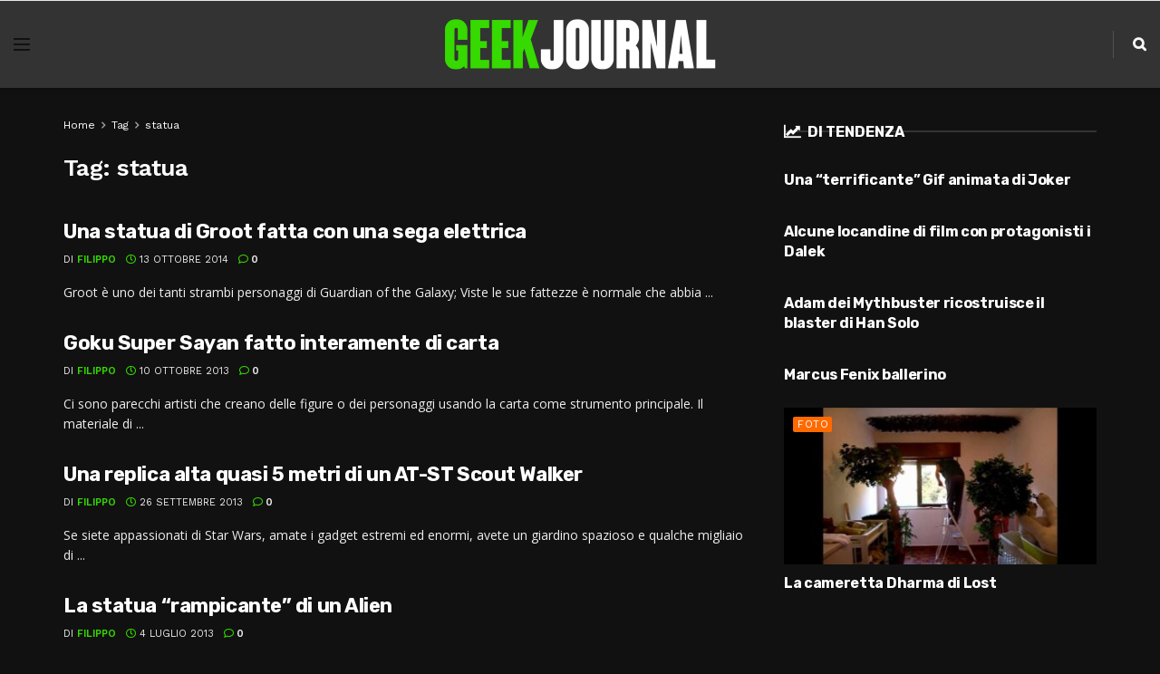

--- FILE ---
content_type: text/html; charset=UTF-8
request_url: https://www.geekjournal.it/tag/statua/
body_size: 21689
content:
<!doctype html>
<!--[if lt IE 7]> <html class="no-js lt-ie9 lt-ie8 lt-ie7" lang="it-IT"> <![endif]-->
<!--[if IE 7]>    <html class="no-js lt-ie9 lt-ie8" lang="it-IT"> <![endif]-->
<!--[if IE 8]>    <html class="no-js lt-ie9" lang="it-IT"> <![endif]-->
<!--[if IE 9]>    <html class="no-js lt-ie10" lang="it-IT"> <![endif]-->
<!--[if gt IE 8]><!--> <html class="no-js" lang="it-IT"> <!--<![endif]-->
<head>
    <meta http-equiv="Content-Type" content="text/html; charset=UTF-8" />
    <meta name='viewport' content='width=device-width, initial-scale=1, user-scalable=yes' />
    <link rel="profile" href="http://gmpg.org/xfn/11" />
    <link rel="pingback" href="https://www.geekjournal.it/xmlrpc.php" />
    <meta name="theme-color" content="#34d800ff">
             <meta name="msapplication-navbutton-color" content="#34d800ff">
             <meta name="apple-mobile-web-app-status-bar-style" content="#34d800ff"><meta name='robots' content='index, follow, max-image-preview:large, max-snippet:-1, max-video-preview:-1' />
	<style>img:is([sizes="auto" i], [sizes^="auto," i]) { contain-intrinsic-size: 3000px 1500px }</style>
	<meta property="og:type" content="website">
<meta property="og:title" content="Una statua di Groot fatta con una sega elettrica">
<meta property="og:site_name" content="GeekJournal">
<meta property="og:description" content="Groot è uno dei tanti strambi personaggi di Guardian of the Galaxy; Viste le sue fattezze è normale che abbia">
<meta property="og:url" content="https://www.geekjournal.it/tag/statua">
<meta property="og:locale" content="it_IT">
<meta name="twitter:card" content="summary">
<meta name="twitter:url" content="https://www.geekjournal.it/tag/statua">
<meta name="twitter:title" content="Una statua di Groot fatta con una sega elettrica">
<meta name="twitter:description" content="Groot è uno dei tanti strambi personaggi di Guardian of the Galaxy; Viste le sue fattezze è normale che abbia">
			<script type="text/javascript">
			  var jnews_ajax_url = '/?ajax-request=jnews'
			</script>
			<script type="text/javascript">;window.jnews=window.jnews||{},window.jnews.library=window.jnews.library||{},window.jnews.library=function(){"use strict";var e=this;e.win=window,e.doc=document,e.noop=function(){},e.globalBody=e.doc.getElementsByTagName("body")[0],e.globalBody=e.globalBody?e.globalBody:e.doc,e.win.jnewsDataStorage=e.win.jnewsDataStorage||{_storage:new WeakMap,put:function(e,t,n){this._storage.has(e)||this._storage.set(e,new Map),this._storage.get(e).set(t,n)},get:function(e,t){return this._storage.get(e).get(t)},has:function(e,t){return this._storage.has(e)&&this._storage.get(e).has(t)},remove:function(e,t){var n=this._storage.get(e).delete(t);return 0===!this._storage.get(e).size&&this._storage.delete(e),n}},e.windowWidth=function(){return e.win.innerWidth||e.docEl.clientWidth||e.globalBody.clientWidth},e.windowHeight=function(){return e.win.innerHeight||e.docEl.clientHeight||e.globalBody.clientHeight},e.requestAnimationFrame=e.win.requestAnimationFrame||e.win.webkitRequestAnimationFrame||e.win.mozRequestAnimationFrame||e.win.msRequestAnimationFrame||window.oRequestAnimationFrame||function(e){return setTimeout(e,1e3/60)},e.cancelAnimationFrame=e.win.cancelAnimationFrame||e.win.webkitCancelAnimationFrame||e.win.webkitCancelRequestAnimationFrame||e.win.mozCancelAnimationFrame||e.win.msCancelRequestAnimationFrame||e.win.oCancelRequestAnimationFrame||function(e){clearTimeout(e)},e.classListSupport="classList"in document.createElement("_"),e.hasClass=e.classListSupport?function(e,t){return e.classList.contains(t)}:function(e,t){return e.className.indexOf(t)>=0},e.addClass=e.classListSupport?function(t,n){e.hasClass(t,n)||t.classList.add(n)}:function(t,n){e.hasClass(t,n)||(t.className+=" "+n)},e.removeClass=e.classListSupport?function(t,n){e.hasClass(t,n)&&t.classList.remove(n)}:function(t,n){e.hasClass(t,n)&&(t.className=t.className.replace(n,""))},e.objKeys=function(e){var t=[];for(var n in e)Object.prototype.hasOwnProperty.call(e,n)&&t.push(n);return t},e.isObjectSame=function(e,t){var n=!0;return JSON.stringify(e)!==JSON.stringify(t)&&(n=!1),n},e.extend=function(){for(var e,t,n,o=arguments[0]||{},i=1,a=arguments.length;i<a;i++)if(null!==(e=arguments[i]))for(t in e)o!==(n=e[t])&&void 0!==n&&(o[t]=n);return o},e.dataStorage=e.win.jnewsDataStorage,e.isVisible=function(e){return 0!==e.offsetWidth&&0!==e.offsetHeight||e.getBoundingClientRect().length},e.getHeight=function(e){return e.offsetHeight||e.clientHeight||e.getBoundingClientRect().height},e.getWidth=function(e){return e.offsetWidth||e.clientWidth||e.getBoundingClientRect().width},e.supportsPassive=!1;try{var t=Object.defineProperty({},"passive",{get:function(){e.supportsPassive=!0}});"createEvent"in e.doc?e.win.addEventListener("test",null,t):"fireEvent"in e.doc&&e.win.attachEvent("test",null)}catch(e){}e.passiveOption=!!e.supportsPassive&&{passive:!0},e.setStorage=function(e,t){e="jnews-"+e;var n={expired:Math.floor(((new Date).getTime()+432e5)/1e3)};t=Object.assign(n,t);localStorage.setItem(e,JSON.stringify(t))},e.getStorage=function(e){e="jnews-"+e;var t=localStorage.getItem(e);return null!==t&&0<t.length?JSON.parse(localStorage.getItem(e)):{}},e.expiredStorage=function(){var t,n="jnews-";for(var o in localStorage)o.indexOf(n)>-1&&"undefined"!==(t=e.getStorage(o.replace(n,""))).expired&&t.expired<Math.floor((new Date).getTime()/1e3)&&localStorage.removeItem(o)},e.addEvents=function(t,n,o){for(var i in n){var a=["touchstart","touchmove"].indexOf(i)>=0&&!o&&e.passiveOption;"createEvent"in e.doc?t.addEventListener(i,n[i],a):"fireEvent"in e.doc&&t.attachEvent("on"+i,n[i])}},e.removeEvents=function(t,n){for(var o in n)"createEvent"in e.doc?t.removeEventListener(o,n[o]):"fireEvent"in e.doc&&t.detachEvent("on"+o,n[o])},e.triggerEvents=function(t,n,o){var i;o=o||{detail:null};return"createEvent"in e.doc?(!(i=e.doc.createEvent("CustomEvent")||new CustomEvent(n)).initCustomEvent||i.initCustomEvent(n,!0,!1,o),void t.dispatchEvent(i)):"fireEvent"in e.doc?((i=e.doc.createEventObject()).eventType=n,void t.fireEvent("on"+i.eventType,i)):void 0},e.getParents=function(t,n){void 0===n&&(n=e.doc);for(var o=[],i=t.parentNode,a=!1;!a;)if(i){var r=i;r.querySelectorAll(n).length?a=!0:(o.push(r),i=r.parentNode)}else o=[],a=!0;return o},e.forEach=function(e,t,n){for(var o=0,i=e.length;o<i;o++)t.call(n,e[o],o)},e.getText=function(e){return e.innerText||e.textContent},e.setText=function(e,t){var n="object"==typeof t?t.innerText||t.textContent:t;e.innerText&&(e.innerText=n),e.textContent&&(e.textContent=n)},e.httpBuildQuery=function(t){return e.objKeys(t).reduce(function t(n){var o=arguments.length>1&&void 0!==arguments[1]?arguments[1]:null;return function(i,a){var r=n[a];a=encodeURIComponent(a);var s=o?"".concat(o,"[").concat(a,"]"):a;return null==r||"function"==typeof r?(i.push("".concat(s,"=")),i):["number","boolean","string"].includes(typeof r)?(i.push("".concat(s,"=").concat(encodeURIComponent(r))),i):(i.push(e.objKeys(r).reduce(t(r,s),[]).join("&")),i)}}(t),[]).join("&")},e.get=function(t,n,o,i){return o="function"==typeof o?o:e.noop,e.ajax("GET",t,n,o,i)},e.post=function(t,n,o,i){return o="function"==typeof o?o:e.noop,e.ajax("POST",t,n,o,i)},e.ajax=function(t,n,o,i,a){var r=new XMLHttpRequest,s=n,c=e.httpBuildQuery(o);if(t=-1!=["GET","POST"].indexOf(t)?t:"GET",r.open(t,s+("GET"==t?"?"+c:""),!0),"POST"==t&&r.setRequestHeader("Content-type","application/x-www-form-urlencoded"),r.setRequestHeader("X-Requested-With","XMLHttpRequest"),r.onreadystatechange=function(){4===r.readyState&&200<=r.status&&300>r.status&&"function"==typeof i&&i.call(void 0,r.response)},void 0!==a&&!a){return{xhr:r,send:function(){r.send("POST"==t?c:null)}}}return r.send("POST"==t?c:null),{xhr:r}},e.scrollTo=function(t,n,o){function i(e,t,n){this.start=this.position(),this.change=e-this.start,this.currentTime=0,this.increment=20,this.duration=void 0===n?500:n,this.callback=t,this.finish=!1,this.animateScroll()}return Math.easeInOutQuad=function(e,t,n,o){return(e/=o/2)<1?n/2*e*e+t:-n/2*(--e*(e-2)-1)+t},i.prototype.stop=function(){this.finish=!0},i.prototype.move=function(t){e.doc.documentElement.scrollTop=t,e.globalBody.parentNode.scrollTop=t,e.globalBody.scrollTop=t},i.prototype.position=function(){return e.doc.documentElement.scrollTop||e.globalBody.parentNode.scrollTop||e.globalBody.scrollTop},i.prototype.animateScroll=function(){this.currentTime+=this.increment;var t=Math.easeInOutQuad(this.currentTime,this.start,this.change,this.duration);this.move(t),this.currentTime<this.duration&&!this.finish?e.requestAnimationFrame.call(e.win,this.animateScroll.bind(this)):this.callback&&"function"==typeof this.callback&&this.callback()},new i(t,n,o)},e.unwrap=function(t){var n,o=t;e.forEach(t,(function(e,t){n?n+=e:n=e})),o.replaceWith(n)},e.performance={start:function(e){performance.mark(e+"Start")},stop:function(e){performance.mark(e+"End"),performance.measure(e,e+"Start",e+"End")}},e.fps=function(){var t=0,n=0,o=0;!function(){var i=t=0,a=0,r=0,s=document.getElementById("fpsTable"),c=function(t){void 0===document.getElementsByTagName("body")[0]?e.requestAnimationFrame.call(e.win,(function(){c(t)})):document.getElementsByTagName("body")[0].appendChild(t)};null===s&&((s=document.createElement("div")).style.position="fixed",s.style.top="120px",s.style.left="10px",s.style.width="100px",s.style.height="20px",s.style.border="1px solid black",s.style.fontSize="11px",s.style.zIndex="100000",s.style.backgroundColor="white",s.id="fpsTable",c(s));var l=function(){o++,n=Date.now(),(a=(o/(r=(n-t)/1e3)).toPrecision(2))!=i&&(i=a,s.innerHTML=i+"fps"),1<r&&(t=n,o=0),e.requestAnimationFrame.call(e.win,l)};l()}()},e.instr=function(e,t){for(var n=0;n<t.length;n++)if(-1!==e.toLowerCase().indexOf(t[n].toLowerCase()))return!0},e.winLoad=function(t,n){function o(o){if("complete"===e.doc.readyState||"interactive"===e.doc.readyState)return!o||n?setTimeout(t,n||1):t(o),1}o()||e.addEvents(e.win,{load:o})},e.docReady=function(t,n){function o(o){if("complete"===e.doc.readyState||"interactive"===e.doc.readyState)return!o||n?setTimeout(t,n||1):t(o),1}o()||e.addEvents(e.doc,{DOMContentLoaded:o})},e.fireOnce=function(){e.docReady((function(){e.assets=e.assets||[],e.assets.length&&(e.boot(),e.load_assets())}),50)},e.boot=function(){e.length&&e.doc.querySelectorAll("style[media]").forEach((function(e){"not all"==e.getAttribute("media")&&e.removeAttribute("media")}))},e.create_js=function(t,n){var o=e.doc.createElement("script");switch(o.setAttribute("src",t),n){case"defer":o.setAttribute("defer",!0);break;case"async":o.setAttribute("async",!0);break;case"deferasync":o.setAttribute("defer",!0),o.setAttribute("async",!0)}e.globalBody.appendChild(o)},e.load_assets=function(){"object"==typeof e.assets&&e.forEach(e.assets.slice(0),(function(t,n){var o="";t.defer&&(o+="defer"),t.async&&(o+="async"),e.create_js(t.url,o);var i=e.assets.indexOf(t);i>-1&&e.assets.splice(i,1)})),e.assets=jnewsoption.au_scripts=window.jnewsads=[]},e.setCookie=function(e,t,n){var o="";if(n){var i=new Date;i.setTime(i.getTime()+24*n*60*60*1e3),o="; expires="+i.toUTCString()}document.cookie=e+"="+(t||"")+o+"; path=/"},e.getCookie=function(e){for(var t=e+"=",n=document.cookie.split(";"),o=0;o<n.length;o++){for(var i=n[o];" "==i.charAt(0);)i=i.substring(1,i.length);if(0==i.indexOf(t))return i.substring(t.length,i.length)}return null},e.eraseCookie=function(e){document.cookie=e+"=; Path=/; Expires=Thu, 01 Jan 1970 00:00:01 GMT;"},e.docReady((function(){e.globalBody=e.globalBody==e.doc?e.doc.getElementsByTagName("body")[0]:e.globalBody,e.globalBody=e.globalBody?e.globalBody:e.doc})),e.winLoad((function(){e.winLoad((function(){var t=!1;if(void 0!==window.jnewsadmin)if(void 0!==window.file_version_checker){var n=e.objKeys(window.file_version_checker);n.length?n.forEach((function(e){t||"10.0.4"===window.file_version_checker[e]||(t=!0)})):t=!0}else t=!0;t&&(window.jnewsHelper.getMessage(),window.jnewsHelper.getNotice())}),2500)}))},window.jnews.library=new window.jnews.library;</script>
	<!-- This site is optimized with the Yoast SEO plugin v26.0 - https://yoast.com/wordpress/plugins/seo/ -->
	<title>statua Archivi - GeekJournal</title><link rel="preload" data-rocket-preload as="style" href="https://fonts.googleapis.com/css?family=Work%20Sans%3Aregular%2C500%2C600%7CRubik%3A500%2Cregular%2Citalic%2C500%2C500italic%2C700%2C700italic%7COpen%20Sans%3Aregular%2Citalic%2C600%2C600italic&#038;display=swap" /><link rel="stylesheet" href="https://fonts.googleapis.com/css?family=Work%20Sans%3Aregular%2C500%2C600%7CRubik%3A500%2Cregular%2Citalic%2C500%2C500italic%2C700%2C700italic%7COpen%20Sans%3Aregular%2Citalic%2C600%2C600italic&#038;display=swap" media="print" onload="this.media='all'" /><noscript><link rel="stylesheet" href="https://fonts.googleapis.com/css?family=Work%20Sans%3Aregular%2C500%2C600%7CRubik%3A500%2Cregular%2Citalic%2C500%2C500italic%2C700%2C700italic%7COpen%20Sans%3Aregular%2Citalic%2C600%2C600italic&#038;display=swap" /></noscript>
	<link rel="canonical" href="https://www.geekjournal.it/tag/statua/" />
	<meta property="og:locale" content="it_IT" />
	<meta property="og:type" content="article" />
	<meta property="og:title" content="statua Archivi - GeekJournal" />
	<meta property="og:url" content="https://www.geekjournal.it/tag/statua/" />
	<meta property="og:site_name" content="GeekJournal" />
	<meta name="twitter:card" content="summary_large_image" />
	<script type="application/ld+json" class="yoast-schema-graph">{"@context":"https://schema.org","@graph":[{"@type":"CollectionPage","@id":"https://www.geekjournal.it/tag/statua/","url":"https://www.geekjournal.it/tag/statua/","name":"statua Archivi - GeekJournal","isPartOf":{"@id":"https://www.geekjournal.it/#website"},"breadcrumb":{"@id":"https://www.geekjournal.it/tag/statua/#breadcrumb"},"inLanguage":"it-IT"},{"@type":"BreadcrumbList","@id":"https://www.geekjournal.it/tag/statua/#breadcrumb","itemListElement":[{"@type":"ListItem","position":1,"name":"Home","item":"https://www.geekjournal.it/"},{"@type":"ListItem","position":2,"name":"statua"}]},{"@type":"WebSite","@id":"https://www.geekjournal.it/#website","url":"https://www.geekjournal.it/","name":"GeekJournal","description":"Notizie, curiosità e video divertenti dal mondo dei geek!","potentialAction":[{"@type":"SearchAction","target":{"@type":"EntryPoint","urlTemplate":"https://www.geekjournal.it/?s={search_term_string}"},"query-input":{"@type":"PropertyValueSpecification","valueRequired":true,"valueName":"search_term_string"}}],"inLanguage":"it-IT"}]}</script>
	<!-- / Yoast SEO plugin. -->


<link rel='dns-prefetch' href='//fonts.googleapis.com' />
<link rel='preconnect' href='https://fonts.gstatic.com' />
<link rel="alternate" type="application/rss+xml" title="GeekJournal &raquo; Feed" href="https://www.geekjournal.it/feed/" />
<link rel="alternate" type="application/rss+xml" title="GeekJournal &raquo; Feed dei commenti" href="https://www.geekjournal.it/comments/feed/" />
<link rel="alternate" type="application/rss+xml" title="GeekJournal &raquo; statua Feed del tag" href="https://www.geekjournal.it/tag/statua/feed/" />
<style id='wp-emoji-styles-inline-css' type='text/css'>

	img.wp-smiley, img.emoji {
		display: inline !important;
		border: none !important;
		box-shadow: none !important;
		height: 1em !important;
		width: 1em !important;
		margin: 0 0.07em !important;
		vertical-align: -0.1em !important;
		background: none !important;
		padding: 0 !important;
	}
</style>
<link rel='stylesheet' id='wp-block-library-css' href='https://www.geekjournal.it/wp-includes/css/dist/block-library/style.min.css?ver=6.8.3' type='text/css' media='all' />
<style id='classic-theme-styles-inline-css' type='text/css'>
/*! This file is auto-generated */
.wp-block-button__link{color:#fff;background-color:#32373c;border-radius:9999px;box-shadow:none;text-decoration:none;padding:calc(.667em + 2px) calc(1.333em + 2px);font-size:1.125em}.wp-block-file__button{background:#32373c;color:#fff;text-decoration:none}
</style>
<style id='global-styles-inline-css' type='text/css'>
:root{--wp--preset--aspect-ratio--square: 1;--wp--preset--aspect-ratio--4-3: 4/3;--wp--preset--aspect-ratio--3-4: 3/4;--wp--preset--aspect-ratio--3-2: 3/2;--wp--preset--aspect-ratio--2-3: 2/3;--wp--preset--aspect-ratio--16-9: 16/9;--wp--preset--aspect-ratio--9-16: 9/16;--wp--preset--color--black: #000000;--wp--preset--color--cyan-bluish-gray: #abb8c3;--wp--preset--color--white: #ffffff;--wp--preset--color--pale-pink: #f78da7;--wp--preset--color--vivid-red: #cf2e2e;--wp--preset--color--luminous-vivid-orange: #ff6900;--wp--preset--color--luminous-vivid-amber: #fcb900;--wp--preset--color--light-green-cyan: #7bdcb5;--wp--preset--color--vivid-green-cyan: #00d084;--wp--preset--color--pale-cyan-blue: #8ed1fc;--wp--preset--color--vivid-cyan-blue: #0693e3;--wp--preset--color--vivid-purple: #9b51e0;--wp--preset--gradient--vivid-cyan-blue-to-vivid-purple: linear-gradient(135deg,rgba(6,147,227,1) 0%,rgb(155,81,224) 100%);--wp--preset--gradient--light-green-cyan-to-vivid-green-cyan: linear-gradient(135deg,rgb(122,220,180) 0%,rgb(0,208,130) 100%);--wp--preset--gradient--luminous-vivid-amber-to-luminous-vivid-orange: linear-gradient(135deg,rgba(252,185,0,1) 0%,rgba(255,105,0,1) 100%);--wp--preset--gradient--luminous-vivid-orange-to-vivid-red: linear-gradient(135deg,rgba(255,105,0,1) 0%,rgb(207,46,46) 100%);--wp--preset--gradient--very-light-gray-to-cyan-bluish-gray: linear-gradient(135deg,rgb(238,238,238) 0%,rgb(169,184,195) 100%);--wp--preset--gradient--cool-to-warm-spectrum: linear-gradient(135deg,rgb(74,234,220) 0%,rgb(151,120,209) 20%,rgb(207,42,186) 40%,rgb(238,44,130) 60%,rgb(251,105,98) 80%,rgb(254,248,76) 100%);--wp--preset--gradient--blush-light-purple: linear-gradient(135deg,rgb(255,206,236) 0%,rgb(152,150,240) 100%);--wp--preset--gradient--blush-bordeaux: linear-gradient(135deg,rgb(254,205,165) 0%,rgb(254,45,45) 50%,rgb(107,0,62) 100%);--wp--preset--gradient--luminous-dusk: linear-gradient(135deg,rgb(255,203,112) 0%,rgb(199,81,192) 50%,rgb(65,88,208) 100%);--wp--preset--gradient--pale-ocean: linear-gradient(135deg,rgb(255,245,203) 0%,rgb(182,227,212) 50%,rgb(51,167,181) 100%);--wp--preset--gradient--electric-grass: linear-gradient(135deg,rgb(202,248,128) 0%,rgb(113,206,126) 100%);--wp--preset--gradient--midnight: linear-gradient(135deg,rgb(2,3,129) 0%,rgb(40,116,252) 100%);--wp--preset--font-size--small: 13px;--wp--preset--font-size--medium: 20px;--wp--preset--font-size--large: 36px;--wp--preset--font-size--x-large: 42px;--wp--preset--spacing--20: 0.44rem;--wp--preset--spacing--30: 0.67rem;--wp--preset--spacing--40: 1rem;--wp--preset--spacing--50: 1.5rem;--wp--preset--spacing--60: 2.25rem;--wp--preset--spacing--70: 3.38rem;--wp--preset--spacing--80: 5.06rem;--wp--preset--shadow--natural: 6px 6px 9px rgba(0, 0, 0, 0.2);--wp--preset--shadow--deep: 12px 12px 50px rgba(0, 0, 0, 0.4);--wp--preset--shadow--sharp: 6px 6px 0px rgba(0, 0, 0, 0.2);--wp--preset--shadow--outlined: 6px 6px 0px -3px rgba(255, 255, 255, 1), 6px 6px rgba(0, 0, 0, 1);--wp--preset--shadow--crisp: 6px 6px 0px rgba(0, 0, 0, 1);}:where(.is-layout-flex){gap: 0.5em;}:where(.is-layout-grid){gap: 0.5em;}body .is-layout-flex{display: flex;}.is-layout-flex{flex-wrap: wrap;align-items: center;}.is-layout-flex > :is(*, div){margin: 0;}body .is-layout-grid{display: grid;}.is-layout-grid > :is(*, div){margin: 0;}:where(.wp-block-columns.is-layout-flex){gap: 2em;}:where(.wp-block-columns.is-layout-grid){gap: 2em;}:where(.wp-block-post-template.is-layout-flex){gap: 1.25em;}:where(.wp-block-post-template.is-layout-grid){gap: 1.25em;}.has-black-color{color: var(--wp--preset--color--black) !important;}.has-cyan-bluish-gray-color{color: var(--wp--preset--color--cyan-bluish-gray) !important;}.has-white-color{color: var(--wp--preset--color--white) !important;}.has-pale-pink-color{color: var(--wp--preset--color--pale-pink) !important;}.has-vivid-red-color{color: var(--wp--preset--color--vivid-red) !important;}.has-luminous-vivid-orange-color{color: var(--wp--preset--color--luminous-vivid-orange) !important;}.has-luminous-vivid-amber-color{color: var(--wp--preset--color--luminous-vivid-amber) !important;}.has-light-green-cyan-color{color: var(--wp--preset--color--light-green-cyan) !important;}.has-vivid-green-cyan-color{color: var(--wp--preset--color--vivid-green-cyan) !important;}.has-pale-cyan-blue-color{color: var(--wp--preset--color--pale-cyan-blue) !important;}.has-vivid-cyan-blue-color{color: var(--wp--preset--color--vivid-cyan-blue) !important;}.has-vivid-purple-color{color: var(--wp--preset--color--vivid-purple) !important;}.has-black-background-color{background-color: var(--wp--preset--color--black) !important;}.has-cyan-bluish-gray-background-color{background-color: var(--wp--preset--color--cyan-bluish-gray) !important;}.has-white-background-color{background-color: var(--wp--preset--color--white) !important;}.has-pale-pink-background-color{background-color: var(--wp--preset--color--pale-pink) !important;}.has-vivid-red-background-color{background-color: var(--wp--preset--color--vivid-red) !important;}.has-luminous-vivid-orange-background-color{background-color: var(--wp--preset--color--luminous-vivid-orange) !important;}.has-luminous-vivid-amber-background-color{background-color: var(--wp--preset--color--luminous-vivid-amber) !important;}.has-light-green-cyan-background-color{background-color: var(--wp--preset--color--light-green-cyan) !important;}.has-vivid-green-cyan-background-color{background-color: var(--wp--preset--color--vivid-green-cyan) !important;}.has-pale-cyan-blue-background-color{background-color: var(--wp--preset--color--pale-cyan-blue) !important;}.has-vivid-cyan-blue-background-color{background-color: var(--wp--preset--color--vivid-cyan-blue) !important;}.has-vivid-purple-background-color{background-color: var(--wp--preset--color--vivid-purple) !important;}.has-black-border-color{border-color: var(--wp--preset--color--black) !important;}.has-cyan-bluish-gray-border-color{border-color: var(--wp--preset--color--cyan-bluish-gray) !important;}.has-white-border-color{border-color: var(--wp--preset--color--white) !important;}.has-pale-pink-border-color{border-color: var(--wp--preset--color--pale-pink) !important;}.has-vivid-red-border-color{border-color: var(--wp--preset--color--vivid-red) !important;}.has-luminous-vivid-orange-border-color{border-color: var(--wp--preset--color--luminous-vivid-orange) !important;}.has-luminous-vivid-amber-border-color{border-color: var(--wp--preset--color--luminous-vivid-amber) !important;}.has-light-green-cyan-border-color{border-color: var(--wp--preset--color--light-green-cyan) !important;}.has-vivid-green-cyan-border-color{border-color: var(--wp--preset--color--vivid-green-cyan) !important;}.has-pale-cyan-blue-border-color{border-color: var(--wp--preset--color--pale-cyan-blue) !important;}.has-vivid-cyan-blue-border-color{border-color: var(--wp--preset--color--vivid-cyan-blue) !important;}.has-vivid-purple-border-color{border-color: var(--wp--preset--color--vivid-purple) !important;}.has-vivid-cyan-blue-to-vivid-purple-gradient-background{background: var(--wp--preset--gradient--vivid-cyan-blue-to-vivid-purple) !important;}.has-light-green-cyan-to-vivid-green-cyan-gradient-background{background: var(--wp--preset--gradient--light-green-cyan-to-vivid-green-cyan) !important;}.has-luminous-vivid-amber-to-luminous-vivid-orange-gradient-background{background: var(--wp--preset--gradient--luminous-vivid-amber-to-luminous-vivid-orange) !important;}.has-luminous-vivid-orange-to-vivid-red-gradient-background{background: var(--wp--preset--gradient--luminous-vivid-orange-to-vivid-red) !important;}.has-very-light-gray-to-cyan-bluish-gray-gradient-background{background: var(--wp--preset--gradient--very-light-gray-to-cyan-bluish-gray) !important;}.has-cool-to-warm-spectrum-gradient-background{background: var(--wp--preset--gradient--cool-to-warm-spectrum) !important;}.has-blush-light-purple-gradient-background{background: var(--wp--preset--gradient--blush-light-purple) !important;}.has-blush-bordeaux-gradient-background{background: var(--wp--preset--gradient--blush-bordeaux) !important;}.has-luminous-dusk-gradient-background{background: var(--wp--preset--gradient--luminous-dusk) !important;}.has-pale-ocean-gradient-background{background: var(--wp--preset--gradient--pale-ocean) !important;}.has-electric-grass-gradient-background{background: var(--wp--preset--gradient--electric-grass) !important;}.has-midnight-gradient-background{background: var(--wp--preset--gradient--midnight) !important;}.has-small-font-size{font-size: var(--wp--preset--font-size--small) !important;}.has-medium-font-size{font-size: var(--wp--preset--font-size--medium) !important;}.has-large-font-size{font-size: var(--wp--preset--font-size--large) !important;}.has-x-large-font-size{font-size: var(--wp--preset--font-size--x-large) !important;}
:where(.wp-block-post-template.is-layout-flex){gap: 1.25em;}:where(.wp-block-post-template.is-layout-grid){gap: 1.25em;}
:where(.wp-block-columns.is-layout-flex){gap: 2em;}:where(.wp-block-columns.is-layout-grid){gap: 2em;}
:root :where(.wp-block-pullquote){font-size: 1.5em;line-height: 1.6;}
</style>
<link rel='stylesheet' id='js_composer_front-css' href='https://www.geekjournal.it/wp-content/plugins/js_composer/assets/css/js_composer.min.css?ver=8.1' type='text/css' media='all' />

<link rel='stylesheet' id='jnews-frontend-css' href='https://www.geekjournal.it/wp-content/themes/jnews/assets/dist/frontend.min.css?ver=11.6.8' type='text/css' media='all' />
<link rel='stylesheet' id='jnews-js-composer-css' href='https://www.geekjournal.it/wp-content/themes/jnews/assets/css/js-composer-frontend.css?ver=11.6.8' type='text/css' media='all' />
<link rel='stylesheet' id='jnews-style-css' href='https://www.geekjournal.it/wp-content/themes/jnews/style.css?ver=11.6.8' type='text/css' media='all' />
<link rel='stylesheet' id='jnews-darkmode-css' href='https://www.geekjournal.it/wp-content/themes/jnews/assets/css/darkmode.css?ver=11.6.8' type='text/css' media='all' />
<link rel='stylesheet' id='jnews-scheme-dark-css' href='https://www.geekjournal.it/wp-content/themes/jnews/assets/css/dark.css?ver=11.6.8' type='text/css' media='all' />
<link rel='stylesheet' id='jnews-scheme-css' href='https://www.geekjournal.it/wp-content/uploads/jnews/scheme.css?ver=1739895512' type='text/css' media='all' />
<link rel='stylesheet' id='jnews-social-login-style-css' href='https://www.geekjournal.it/wp-content/plugins/jnews-social-login/assets/css/plugin.css?ver=11.0.4' type='text/css' media='all' />
<script type="text/javascript" src="https://www.geekjournal.it/wp-includes/js/jquery/jquery.min.js?ver=3.7.1" id="jquery-core-js"></script>
<script type="text/javascript" src="https://www.geekjournal.it/wp-includes/js/jquery/jquery-migrate.min.js?ver=3.4.1" id="jquery-migrate-js"></script>
<script></script><link rel="https://api.w.org/" href="https://www.geekjournal.it/wp-json/" /><link rel="alternate" title="JSON" type="application/json" href="https://www.geekjournal.it/wp-json/wp/v2/tags/823" /><link rel="EditURI" type="application/rsd+xml" title="RSD" href="https://www.geekjournal.it/xmlrpc.php?rsd" />
<meta name="generator" content="WordPress 6.8.3" />

		<!-- GA Google Analytics @ https://m0n.co/ga -->
		<script async src="https://www.googletagmanager.com/gtag/js?id=UA-20909530-2"></script>
		<script>
			window.dataLayer = window.dataLayer || [];
			function gtag(){dataLayer.push(arguments);}
			gtag('js', new Date());
			gtag('config', 'UA-20909530-2');
		</script>

	<meta name="generator" content="Powered by WPBakery Page Builder - drag and drop page builder for WordPress."/>
<style type="text/css">.broken_link, a.broken_link {
	text-decoration: line-through;
}</style><script type='application/ld+json'>{"@context":"http:\/\/schema.org","@type":"Organization","@id":"https:\/\/www.geekjournal.it\/#organization","url":"https:\/\/www.geekjournal.it\/","name":"","logo":{"@type":"ImageObject","url":""},"sameAs":[]}</script>
<script type='application/ld+json'>{"@context":"http:\/\/schema.org","@type":"WebSite","@id":"https:\/\/www.geekjournal.it\/#website","url":"https:\/\/www.geekjournal.it\/","name":"","potentialAction":{"@type":"SearchAction","target":"https:\/\/www.geekjournal.it\/?s={search_term_string}","query-input":"required name=search_term_string"}}</script>
<style id="jeg_dynamic_css" type="text/css" data-type="jeg_custom-css">body { --j-body-color : #ffffffff; --j-accent-color : #34d800ff; --j-alt-color : #34d800ff; --j-heading-color : #ffffffff; --j-entry-color : #ffffffff; --j-entry-link-color : #ffffffff; } body,.jeg_newsfeed_list .tns-outer .tns-controls button,.jeg_filter_button,.owl-carousel .owl-nav div,.jeg_readmore,.jeg_hero_style_7 .jeg_post_meta a,.widget_calendar thead th,.widget_calendar tfoot a,.jeg_socialcounter a,.entry-header .jeg_meta_like a,.entry-header .jeg_meta_comment a,.entry-header .jeg_meta_donation a,.entry-header .jeg_meta_bookmark a,.entry-content tbody tr:hover,.entry-content th,.jeg_splitpost_nav li:hover a,#breadcrumbs a,.jeg_author_socials a:hover,.jeg_footer_content a,.jeg_footer_bottom a,.jeg_cartcontent,.woocommerce .woocommerce-breadcrumb a { color : #ffffffff; } a, .jeg_menu_style_5>li>a:hover, .jeg_menu_style_5>li.sfHover>a, .jeg_menu_style_5>li.current-menu-item>a, .jeg_menu_style_5>li.current-menu-ancestor>a, .jeg_navbar .jeg_menu:not(.jeg_main_menu)>li>a:hover, .jeg_midbar .jeg_menu:not(.jeg_main_menu)>li>a:hover, .jeg_side_tabs li.active, .jeg_block_heading_5 strong, .jeg_block_heading_6 strong, .jeg_block_heading_7 strong, .jeg_block_heading_8 strong, .jeg_subcat_list li a:hover, .jeg_subcat_list li button:hover, .jeg_pl_lg_7 .jeg_thumb .jeg_post_category a, .jeg_pl_xs_2:before, .jeg_pl_xs_4 .jeg_postblock_content:before, .jeg_postblock .jeg_post_title a:hover, .jeg_hero_style_6 .jeg_post_title a:hover, .jeg_sidefeed .jeg_pl_xs_3 .jeg_post_title a:hover, .widget_jnews_popular .jeg_post_title a:hover, .jeg_meta_author a, .widget_archive li a:hover, .widget_pages li a:hover, .widget_meta li a:hover, .widget_recent_entries li a:hover, .widget_rss li a:hover, .widget_rss cite, .widget_categories li a:hover, .widget_categories li.current-cat>a, #breadcrumbs a:hover, .jeg_share_count .counts, .commentlist .bypostauthor>.comment-body>.comment-author>.fn, span.required, .jeg_review_title, .bestprice .price, .authorlink a:hover, .jeg_vertical_playlist .jeg_video_playlist_play_icon, .jeg_vertical_playlist .jeg_video_playlist_item.active .jeg_video_playlist_thumbnail:before, .jeg_horizontal_playlist .jeg_video_playlist_play, .woocommerce li.product .pricegroup .button, .widget_display_forums li a:hover, .widget_display_topics li:before, .widget_display_replies li:before, .widget_display_views li:before, .bbp-breadcrumb a:hover, .jeg_mobile_menu li.sfHover>a, .jeg_mobile_menu li a:hover, .split-template-6 .pagenum, .jeg_mobile_menu_style_5>li>a:hover, .jeg_mobile_menu_style_5>li.sfHover>a, .jeg_mobile_menu_style_5>li.current-menu-item>a, .jeg_mobile_menu_style_5>li.current-menu-ancestor>a, .jeg_mobile_menu.jeg_menu_dropdown li.open > div > a { color : #34d800ff; } .jeg_menu_style_1>li>a:before, .jeg_menu_style_2>li>a:before, .jeg_menu_style_3>li>a:before, .jeg_side_toggle, .jeg_slide_caption .jeg_post_category a, .jeg_slider_type_1_wrapper .tns-controls button.tns-next, .jeg_block_heading_1 .jeg_block_title span, .jeg_block_heading_2 .jeg_block_title span, .jeg_block_heading_3, .jeg_block_heading_4 .jeg_block_title span, .jeg_block_heading_6:after, .jeg_pl_lg_box .jeg_post_category a, .jeg_pl_md_box .jeg_post_category a, .jeg_readmore:hover, .jeg_thumb .jeg_post_category a, .jeg_block_loadmore a:hover, .jeg_postblock.alt .jeg_block_loadmore a:hover, .jeg_block_loadmore a.active, .jeg_postblock_carousel_2 .jeg_post_category a, .jeg_heroblock .jeg_post_category a, .jeg_pagenav_1 .page_number.active, .jeg_pagenav_1 .page_number.active:hover, input[type="submit"], .btn, .button, .widget_tag_cloud a:hover, .popularpost_item:hover .jeg_post_title a:before, .jeg_splitpost_4 .page_nav, .jeg_splitpost_5 .page_nav, .jeg_post_via a:hover, .jeg_post_source a:hover, .jeg_post_tags a:hover, .comment-reply-title small a:before, .comment-reply-title small a:after, .jeg_storelist .productlink, .authorlink li.active a:before, .jeg_footer.dark .socials_widget:not(.nobg) a:hover .fa,.jeg_footer.dark .socials_widget:not(.nobg) a:hover span.jeg-icon, div.jeg_breakingnews_title, .jeg_overlay_slider_bottom_wrapper .tns-controls button, .jeg_overlay_slider_bottom_wrapper .tns-controls button:hover, .jeg_vertical_playlist .jeg_video_playlist_current, .woocommerce span.onsale, .woocommerce #respond input#submit:hover, .woocommerce a.button:hover, .woocommerce button.button:hover, .woocommerce input.button:hover, .woocommerce #respond input#submit.alt, .woocommerce a.button.alt, .woocommerce button.button.alt, .woocommerce input.button.alt, .jeg_popup_post .caption, .jeg_footer.dark input[type="submit"], .jeg_footer.dark .btn, .jeg_footer.dark .button, .footer_widget.widget_tag_cloud a:hover, .jeg_inner_content .content-inner .jeg_post_category a:hover, #buddypress .standard-form button, #buddypress a.button, #buddypress input[type="submit"], #buddypress input[type="button"], #buddypress input[type="reset"], #buddypress ul.button-nav li a, #buddypress .generic-button a, #buddypress .generic-button button, #buddypress .comment-reply-link, #buddypress a.bp-title-button, #buddypress.buddypress-wrap .members-list li .user-update .activity-read-more a, div#buddypress .standard-form button:hover, div#buddypress a.button:hover, div#buddypress input[type="submit"]:hover, div#buddypress input[type="button"]:hover, div#buddypress input[type="reset"]:hover, div#buddypress ul.button-nav li a:hover, div#buddypress .generic-button a:hover, div#buddypress .generic-button button:hover, div#buddypress .comment-reply-link:hover, div#buddypress a.bp-title-button:hover, div#buddypress.buddypress-wrap .members-list li .user-update .activity-read-more a:hover, #buddypress #item-nav .item-list-tabs ul li a:before, .jeg_inner_content .jeg_meta_container .follow-wrapper a { background-color : #34d800ff; } .jeg_block_heading_7 .jeg_block_title span, .jeg_readmore:hover, .jeg_block_loadmore a:hover, .jeg_block_loadmore a.active, .jeg_pagenav_1 .page_number.active, .jeg_pagenav_1 .page_number.active:hover, .jeg_pagenav_3 .page_number:hover, .jeg_prevnext_post a:hover h3, .jeg_overlay_slider .jeg_post_category, .jeg_sidefeed .jeg_post.active, .jeg_vertical_playlist.jeg_vertical_playlist .jeg_video_playlist_item.active .jeg_video_playlist_thumbnail img, .jeg_horizontal_playlist .jeg_video_playlist_item.active { border-color : #34d800ff; } .jeg_tabpost_nav li.active, .woocommerce div.product .woocommerce-tabs ul.tabs li.active, .jeg_mobile_menu_style_1>li.current-menu-item a, .jeg_mobile_menu_style_1>li.current-menu-ancestor a, .jeg_mobile_menu_style_2>li.current-menu-item::after, .jeg_mobile_menu_style_2>li.current-menu-ancestor::after, .jeg_mobile_menu_style_3>li.current-menu-item::before, .jeg_mobile_menu_style_3>li.current-menu-ancestor::before { border-bottom-color : #34d800ff; } .jeg_post_share .jeg-icon svg { fill : #34d800ff; } .jeg_post_meta .fa, .jeg_post_meta .jpwt-icon, .entry-header .jeg_post_meta .fa, .jeg_review_stars, .jeg_price_review_list { color : #34d800ff; } .jeg_share_button.share-float.share-monocrhome a { background-color : #34d800ff; } h1,h2,h3,h4,h5,h6,.jeg_post_title a,.entry-header .jeg_post_title,.jeg_hero_style_7 .jeg_post_title a,.jeg_block_title,.jeg_splitpost_bar .current_title,.jeg_video_playlist_title,.gallery-caption,.jeg_push_notification_button>a.button { color : #ffffffff; } .split-template-9 .pagenum, .split-template-10 .pagenum, .split-template-11 .pagenum, .split-template-12 .pagenum, .split-template-13 .pagenum, .split-template-15 .pagenum, .split-template-18 .pagenum, .split-template-20 .pagenum, .split-template-19 .current_title span, .split-template-20 .current_title span { background-color : #ffffffff; } .entry-content .content-inner p, .entry-content .content-inner span, .entry-content .intro-text { color : #ffffffff; } .entry-content .content-inner a { color : #ffffffff; } .jeg_topbar, .jeg_topbar.dark, .jeg_topbar.custom { background : #212121ff; } .jeg_topbar, .jeg_topbar.dark { color : #ffffffff; border-top-color : #212121ff; } .jeg_topbar a, .jeg_topbar.dark a { color : #ffffffff; } .jeg_midbar { height : 92px; } .jeg_midbar, .jeg_midbar.dark { background-color : #212121ff; } .jeg_header .jeg_bottombar.jeg_navbar,.jeg_bottombar .jeg_nav_icon { height : 96px; } .jeg_header .jeg_bottombar.jeg_navbar, .jeg_header .jeg_bottombar .jeg_main_menu:not(.jeg_menu_style_1) > li > a, .jeg_header .jeg_bottombar .jeg_menu_style_1 > li, .jeg_header .jeg_bottombar .jeg_menu:not(.jeg_main_menu) > li > a { line-height : 96px; } .jeg_header .jeg_bottombar.jeg_navbar_wrapper:not(.jeg_navbar_boxed), .jeg_header .jeg_bottombar.jeg_navbar_boxed .jeg_nav_row { background : #333333ff; } .jeg_header .jeg_bottombar, .jeg_header .jeg_bottombar.jeg_navbar_dark, .jeg_bottombar.jeg_navbar_boxed .jeg_nav_row, .jeg_bottombar.jeg_navbar_dark.jeg_navbar_boxed .jeg_nav_row { border-top-width : 1px; } .jeg_mobile_midbar, .jeg_mobile_midbar.dark { background : #ffffff; } .jeg_nav_icon .jeg_mobile_toggle.toggle_btn { color : #111111; } .jeg_navbar_mobile .jeg_search_wrapper.jeg_search_popup_expand .jeg_search_form .jeg_search_input, .jeg_navbar_mobile .jeg_search_popup_expand .jeg_search_result a, .jeg_navbar_mobile .jeg_search_popup_expand .jeg_search_result .search-link { color : #161616; } .jeg_header .jeg_menu.jeg_main_menu > li > a { color : #ffffffff; } .jeg_menu_style_1 > li > a:before, .jeg_menu_style_2 > li > a:before, .jeg_menu_style_3 > li > a:before { background : #34d800ff; } .jeg_header .jeg_menu.jeg_main_menu > li > a:hover, .jeg_header .jeg_menu.jeg_main_menu > li.sfHover > a, .jeg_header .jeg_menu.jeg_main_menu > li > .sf-with-ul:hover:after, .jeg_header .jeg_menu.jeg_main_menu > li.sfHover > .sf-with-ul:after, .jeg_header .jeg_menu_style_4 > li.current-menu-item > a, .jeg_header .jeg_menu_style_4 > li.current-menu-ancestor > a, .jeg_header .jeg_menu_style_5 > li.current-menu-item > a, .jeg_header .jeg_menu_style_5 > li.current-menu-ancestor > a { color : #ffffff; } .jeg_header .jeg_navbar_wrapper .sf-arrows .sf-with-ul:after { color : rgba(0,0,0,0.15); } .jeg_navbar_wrapper .jeg_menu li > ul li:hover > a, .jeg_navbar_wrapper .jeg_menu li > ul li.sfHover > a, .jeg_navbar_wrapper .jeg_menu li > ul li.current-menu-item > a, .jeg_navbar_wrapper .jeg_menu li > ul li.current-menu-ancestor > a { background : #ee0979; } .jeg_header .jeg_navbar_wrapper .jeg_menu li > ul li:hover > a, .jeg_header .jeg_navbar_wrapper .jeg_menu li > ul li.sfHover > a, .jeg_header .jeg_navbar_wrapper .jeg_menu li > ul li.current-menu-item > a, .jeg_header .jeg_navbar_wrapper .jeg_menu li > ul li.current-menu-ancestor > a, .jeg_header .jeg_navbar_wrapper .jeg_menu li > ul li:hover > .sf-with-ul:after, .jeg_header .jeg_navbar_wrapper .jeg_menu li > ul li.sfHover > .sf-with-ul:after, .jeg_header .jeg_navbar_wrapper .jeg_menu li > ul li.current-menu-item > .sf-with-ul:after, .jeg_header .jeg_navbar_wrapper .jeg_menu li > ul li.current-menu-ancestor > .sf-with-ul:after { color : #ffffff; } .jeg_footer_content,.jeg_footer.dark .jeg_footer_content { background-color : #333333ff; } .jeg_footer .jeg_footer_heading h3,.jeg_footer.dark .jeg_footer_heading h3,.jeg_footer .widget h2,.jeg_footer .footer_dark .widget h2 { color : #34d800ff; } .jeg_footer .jeg_footer_content a, .jeg_footer.dark .jeg_footer_content a { color : #ffffff; } body,input,textarea,select,.chosen-container-single .chosen-single,.btn,.button { font-family: "Work Sans",Helvetica,Arial,sans-serif; } h3.jeg_block_title, .jeg_footer .jeg_footer_heading h3, .jeg_footer .widget h2, .jeg_tabpost_nav li { font-family: Rubik,Helvetica,Arial,sans-serif;font-weight : 500; font-style : normal;  } .jeg_post_title, .entry-header .jeg_post_title, .jeg_single_tpl_2 .entry-header .jeg_post_title, .jeg_single_tpl_3 .entry-header .jeg_post_title, .jeg_single_tpl_6 .entry-header .jeg_post_title, .jeg_content .jeg_custom_title_wrapper .jeg_post_title { font-family: Rubik,Helvetica,Arial,sans-serif; } .jeg_post_excerpt p, .content-inner p { font-family: "Open Sans",Helvetica,Arial,sans-serif; } .jeg_thumb .jeg_post_category a,.jeg_pl_lg_box .jeg_post_category a,.jeg_pl_md_box .jeg_post_category a,.jeg_postblock_carousel_2 .jeg_post_category a,.jeg_heroblock .jeg_post_category a,.jeg_slide_caption .jeg_post_category a { background-color : #ff6a00; } .jeg_overlay_slider .jeg_post_category,.jeg_thumb .jeg_post_category a,.jeg_pl_lg_box .jeg_post_category a,.jeg_pl_md_box .jeg_post_category a,.jeg_postblock_carousel_2 .jeg_post_category a,.jeg_heroblock .jeg_post_category a,.jeg_slide_caption .jeg_post_category a { border-color : #ff6a00; } </style><style type="text/css">
					.no_thumbnail .jeg_thumb,
					.thumbnail-container.no_thumbnail {
					    display: none !important;
					}
					.jeg_search_result .jeg_pl_xs_3.no_thumbnail .jeg_postblock_content,
					.jeg_sidefeed .jeg_pl_xs_3.no_thumbnail .jeg_postblock_content,
					.jeg_pl_sm.no_thumbnail .jeg_postblock_content {
					    margin-left: 0;
					}
					.jeg_postblock_11 .no_thumbnail .jeg_postblock_content,
					.jeg_postblock_12 .no_thumbnail .jeg_postblock_content,
					.jeg_postblock_12.jeg_col_3o3 .no_thumbnail .jeg_postblock_content  {
					    margin-top: 0;
					}
					.jeg_postblock_15 .jeg_pl_md_box.no_thumbnail .jeg_postblock_content,
					.jeg_postblock_19 .jeg_pl_md_box.no_thumbnail .jeg_postblock_content,
					.jeg_postblock_24 .jeg_pl_md_box.no_thumbnail .jeg_postblock_content,
					.jeg_sidefeed .jeg_pl_md_box .jeg_postblock_content {
					    position: relative;
					}
					.jeg_postblock_carousel_2 .no_thumbnail .jeg_post_title a,
					.jeg_postblock_carousel_2 .no_thumbnail .jeg_post_title a:hover,
					.jeg_postblock_carousel_2 .no_thumbnail .jeg_post_meta .fa {
					    color: #212121 !important;
					} 
					.jnews-dark-mode .jeg_postblock_carousel_2 .no_thumbnail .jeg_post_title a,
					.jnews-dark-mode .jeg_postblock_carousel_2 .no_thumbnail .jeg_post_title a:hover,
					.jnews-dark-mode .jeg_postblock_carousel_2 .no_thumbnail .jeg_post_meta .fa {
					    color: #fff !important;
					} 
				</style>		<style type="text/css" id="wp-custom-css">
			body { background: #111111; }
.jeg_content { background: #111111; }
.jeg_logo img { max-height: 56px; }		</style>
		<noscript><style> .wpb_animate_when_almost_visible { opacity: 1; }</style></noscript><noscript><style id="rocket-lazyload-nojs-css">.rll-youtube-player, [data-lazy-src]{display:none !important;}</style></noscript></head>
<body class="archive tag tag-statua tag-823 wp-embed-responsive wp-theme-jnews jeg_toggle_light jnews jsc_dark wpb-js-composer js-comp-ver-8.1 vc_responsive">

    
    
    <div class="jeg_ad jeg_ad_top jnews_header_top_ads">
        <div class='ads-wrapper  '></div>    </div>

    <!-- The Main Wrapper
    ============================================= -->
    <div class="jeg_viewport">

        
        <div class="jeg_header_wrapper">
            <div class="jeg_header_instagram_wrapper">
    </div>

<!-- HEADER -->
<div class="jeg_header full">
    <div class="jeg_bottombar jeg_navbar jeg_container jeg_navbar_wrapper jeg_navbar_normal jeg_navbar_shadow jeg_navbar_dark">
    <div class="container">
        <div class="jeg_nav_row">
            
                <div class="jeg_nav_col jeg_nav_left jeg_nav_grow">
                    <div class="item_wrap jeg_nav_alignleft">
                        <div class="jeg_nav_item jeg_nav_icon">
    <a href="#" aria-label="Show Menu" class="toggle_btn jeg_mobile_toggle">
    	<span></span><span></span><span></span>
    </a>
</div>                    </div>
                </div>

                
                <div class="jeg_nav_col jeg_nav_center jeg_nav_normal">
                    <div class="item_wrap jeg_nav_aligncenter">
                        <div class="jeg_nav_item jeg_logo jeg_desktop_logo">
			<div class="site-title">
			<a href="https://www.geekjournal.it/" aria-label="Visit Homepage" style="padding: 0 0 0 0;">
				<img class='jeg_logo_img' src="data:image/svg+xml,%3Csvg%20xmlns='http://www.w3.org/2000/svg'%20viewBox='0%200%200%200'%3E%3C/svg%3E" data-lazy-srcset="https://www.geekjournal.it/wp-content/uploads/2025/02/geekjournal2025.png 1x, https://www.geekjournal.it/wp-content/uploads/2025/02/geekjournal2025.png 2x" alt="GeekJournal"data-light-src="https://www.geekjournal.it/wp-content/uploads/2025/02/geekjournal2025.png" data-light-srcset="https://www.geekjournal.it/wp-content/uploads/2025/02/geekjournal2025.png 1x, https://www.geekjournal.it/wp-content/uploads/2025/02/geekjournal2025.png 2x" data-dark-src="https://www.geekjournal.it/wp-content/uploads/2025/02/geekjournal2025.png" data-dark-srcset="https://www.geekjournal.it/wp-content/uploads/2025/02/geekjournal2025.png 1x, https://www.geekjournal.it/wp-content/uploads/2025/02/geekjournal2025.png 2x" data-lazy-src="https://www.geekjournal.it/wp-content/uploads/2025/02/geekjournal2025.png"><noscript><img class='jeg_logo_img' src="https://www.geekjournal.it/wp-content/uploads/2025/02/geekjournal2025.png" srcset="https://www.geekjournal.it/wp-content/uploads/2025/02/geekjournal2025.png 1x, https://www.geekjournal.it/wp-content/uploads/2025/02/geekjournal2025.png 2x" alt="GeekJournal"data-light-src="https://www.geekjournal.it/wp-content/uploads/2025/02/geekjournal2025.png" data-light-srcset="https://www.geekjournal.it/wp-content/uploads/2025/02/geekjournal2025.png 1x, https://www.geekjournal.it/wp-content/uploads/2025/02/geekjournal2025.png 2x" data-dark-src="https://www.geekjournal.it/wp-content/uploads/2025/02/geekjournal2025.png" data-dark-srcset="https://www.geekjournal.it/wp-content/uploads/2025/02/geekjournal2025.png 1x, https://www.geekjournal.it/wp-content/uploads/2025/02/geekjournal2025.png 2x"></noscript>			</a>
		</div>
	</div>
                    </div>
                </div>

                
                <div class="jeg_nav_col jeg_nav_right jeg_nav_grow">
                    <div class="item_wrap jeg_nav_alignright">
                        <div class="jeg_separator separator1"></div><!-- Search Icon -->
<div class="jeg_nav_item jeg_search_wrapper search_icon jeg_search_popup_expand">
    <a href="#" class="jeg_search_toggle" aria-label="Search Button"><i class="fa fa-search"></i></a>
    <form action="https://www.geekjournal.it/" method="get" class="jeg_search_form" target="_top">
    <input name="s" class="jeg_search_input" placeholder="Cerca..." type="text" value="" autocomplete="off">
	<button aria-label="Search Button" type="submit" class="jeg_search_button btn"><i class="fa fa-search"></i></button>
</form>
<!-- jeg_search_hide with_result no_result -->
<div class="jeg_search_result jeg_search_hide with_result">
    <div class="search-result-wrapper">
    </div>
    <div class="search-link search-noresult">
        No Result    </div>
    <div class="search-link search-all-button">
        <i class="fa fa-search"></i> View All Result    </div>
</div></div>                    </div>
                </div>

                        </div>
    </div>
</div></div><!-- /.jeg_header -->        </div>

        <div class="jeg_header_sticky">
                    </div>

        <div class="jeg_navbar_mobile_wrapper">
            <div class="jeg_navbar_mobile" data-mode="scroll">
    <div class="jeg_mobile_bottombar jeg_mobile_midbar jeg_container dark">
    <div class="container">
        <div class="jeg_nav_row">
            
                <div class="jeg_nav_col jeg_nav_left jeg_nav_normal">
                    <div class="item_wrap jeg_nav_alignleft">
                        <div class="jeg_nav_item">
    <a href="#" aria-label="Show Menu" class="toggle_btn jeg_mobile_toggle"><i class="fa fa-bars"></i></a>
</div>                    </div>
                </div>

                
                <div class="jeg_nav_col jeg_nav_center jeg_nav_grow">
                    <div class="item_wrap jeg_nav_aligncenter">
                        <div class="jeg_nav_item jeg_mobile_logo">
			<div class="site-title">
			<a href="https://www.geekjournal.it/" aria-label="Visit Homepage">
				<img class='jeg_logo_img' src="data:image/svg+xml,%3Csvg%20xmlns='http://www.w3.org/2000/svg'%20viewBox='0%200%200%200'%3E%3C/svg%3E" data-lazy-srcset="https://www.geekjournal.it/wp-content/uploads/2025/02/geekjournal2025.png 1x, https://www.geekjournal.it/wp-content/uploads/2025/02/geekjournal2025.png 2x" alt="GeekJournal"data-light-src="https://www.geekjournal.it/wp-content/uploads/2025/02/geekjournal2025.png" data-light-srcset="https://www.geekjournal.it/wp-content/uploads/2025/02/geekjournal2025.png 1x, https://www.geekjournal.it/wp-content/uploads/2025/02/geekjournal2025.png 2x" data-dark-src="https://www.geekjournal.it/wp-content/uploads/2025/02/geekjournal2025.png" data-dark-srcset="https://www.geekjournal.it/wp-content/uploads/2025/02/geekjournal2025.png 1x, https://www.geekjournal.it/wp-content/uploads/2025/02/geekjournal2025.png 2x" data-lazy-src="https://www.geekjournal.it/wp-content/uploads/2025/02/geekjournal2025.png"><noscript><img class='jeg_logo_img' src="https://www.geekjournal.it/wp-content/uploads/2025/02/geekjournal2025.png" srcset="https://www.geekjournal.it/wp-content/uploads/2025/02/geekjournal2025.png 1x, https://www.geekjournal.it/wp-content/uploads/2025/02/geekjournal2025.png 2x" alt="GeekJournal"data-light-src="https://www.geekjournal.it/wp-content/uploads/2025/02/geekjournal2025.png" data-light-srcset="https://www.geekjournal.it/wp-content/uploads/2025/02/geekjournal2025.png 1x, https://www.geekjournal.it/wp-content/uploads/2025/02/geekjournal2025.png 2x" data-dark-src="https://www.geekjournal.it/wp-content/uploads/2025/02/geekjournal2025.png" data-dark-srcset="https://www.geekjournal.it/wp-content/uploads/2025/02/geekjournal2025.png 1x, https://www.geekjournal.it/wp-content/uploads/2025/02/geekjournal2025.png 2x"></noscript>			</a>
		</div>
	</div>                    </div>
                </div>

                
                <div class="jeg_nav_col jeg_nav_right jeg_nav_normal">
                    <div class="item_wrap jeg_nav_alignright">
                        <div class="jeg_nav_item jeg_search_wrapper jeg_search_popup_expand">
    <a href="#" aria-label="Search Button" class="jeg_search_toggle"><i class="fa fa-search"></i></a>
	<form action="https://www.geekjournal.it/" method="get" class="jeg_search_form" target="_top">
    <input name="s" class="jeg_search_input" placeholder="Cerca..." type="text" value="" autocomplete="off">
	<button aria-label="Search Button" type="submit" class="jeg_search_button btn"><i class="fa fa-search"></i></button>
</form>
<!-- jeg_search_hide with_result no_result -->
<div class="jeg_search_result jeg_search_hide with_result">
    <div class="search-result-wrapper">
    </div>
    <div class="search-link search-noresult">
        No Result    </div>
    <div class="search-link search-all-button">
        <i class="fa fa-search"></i> View All Result    </div>
</div></div>                    </div>
                </div>

                        </div>
    </div>
</div></div>
<div class="sticky_blankspace" style="height: 60px;"></div>        </div>

        <div class="jeg_ad jeg_ad_top jnews_header_bottom_ads">
            <div class='ads-wrapper  '></div>        </div>

        
<div class="jeg_main ">
    <div class="jeg_container">
        <div class="jeg_content">
            <div class="jeg_section">
                <div class="container">

                    <div class="jeg_ad jeg_archive jnews_archive_above_content_ads "><div class='ads-wrapper  '></div></div>
                    <div class="jeg_cat_content row">
                        <div class="jeg_main_content col-sm-8">
                            <div class="jeg_inner_content">
                                <div class="jeg_archive_header">
                                                                            <div class="jeg_breadcrumbs jeg_breadcrumb_container">
                                            <div id="breadcrumbs"><span class="">
                <a href="https://www.geekjournal.it">Home</a>
            </span><i class="fa fa-angle-right"></i><span class="">
                <a href="">Tag</a>
            </span><i class="fa fa-angle-right"></i><span class="breadcrumb_last_link">
                <a href="https://www.geekjournal.it/tag/statua/">statua</a>
            </span></div>                                        </div>
                                                                        
                                    <h1 class="jeg_archive_title">Tag: <span>statua</span></h1>                                                                    </div>
                                
                                <div class="jnews_archive_content_wrapper">
                                    <div class="jeg_module_hook jnews_module_11952_0_696f2c8f96f99" data-unique="jnews_module_11952_0_696f2c8f96f99">
						<div class="jeg_postblock_3 jeg_postblock jeg_col_2o3">
					<div class="jeg_block_container">
						<div class="jeg_posts jeg_load_more_flag">
                <article class="jeg_post jeg_pl_md_2 format-standard">
                <div class="jeg_thumb">
                    
                    <a href="https://www.geekjournal.it/una-statua-di-groot-fatta-con-una-sega-elettrica/" aria-label="Read article: Una statua di Groot fatta con una sega elettrica"><div class="thumbnail-container animate-lazy no_thumbnail size-715 "></div></a>
                </div>
                <div class="jeg_postblock_content">
                    <h3 class="jeg_post_title">
                        <a href="https://www.geekjournal.it/una-statua-di-groot-fatta-con-una-sega-elettrica/">Una statua di Groot fatta con una sega elettrica</a>
                    </h3>
                    <div class="jeg_post_meta"><div class="jeg_meta_author"><span class="by">di</span> <a href="https://www.geekjournal.it/author/filippo/">Filippo</a></div><div class="jeg_meta_date"><a href="https://www.geekjournal.it/una-statua-di-groot-fatta-con-una-sega-elettrica/"><i class="fa fa-clock-o"></i> 13 Ottobre 2014</a></div><div class="jeg_meta_comment"><a href="https://www.geekjournal.it/una-statua-di-groot-fatta-con-una-sega-elettrica/" ><i class="fa fa-comment-o"></i> 0 </a></div></div>
                    <div class="jeg_post_excerpt">
                        <p>Groot è uno dei tanti strambi personaggi di Guardian of the Galaxy; Viste le sue fattezze è normale che abbia ...</p>
                    </div>
                </div>
            </article><article class="jeg_post jeg_pl_md_2 format-standard">
                <div class="jeg_thumb">
                    
                    <a href="https://www.geekjournal.it/goku-super-sayan-fatto-interamente-di-carta/" aria-label="Read article: Goku Super Sayan fatto interamente di carta"><div class="thumbnail-container animate-lazy no_thumbnail size-715 "></div></a>
                </div>
                <div class="jeg_postblock_content">
                    <h3 class="jeg_post_title">
                        <a href="https://www.geekjournal.it/goku-super-sayan-fatto-interamente-di-carta/">Goku Super Sayan fatto interamente di carta</a>
                    </h3>
                    <div class="jeg_post_meta"><div class="jeg_meta_author"><span class="by">di</span> <a href="https://www.geekjournal.it/author/filippo/">Filippo</a></div><div class="jeg_meta_date"><a href="https://www.geekjournal.it/goku-super-sayan-fatto-interamente-di-carta/"><i class="fa fa-clock-o"></i> 10 Ottobre 2013</a></div><div class="jeg_meta_comment"><a href="https://www.geekjournal.it/goku-super-sayan-fatto-interamente-di-carta/" ><i class="fa fa-comment-o"></i> 0 </a></div></div>
                    <div class="jeg_post_excerpt">
                        <p>Ci sono parecchi artisti che creano delle figure o dei personaggi usando la carta come strumento principale. Il materiale di ...</p>
                    </div>
                </div>
            </article><article class="jeg_post jeg_pl_md_2 format-standard">
                <div class="jeg_thumb">
                    
                    <a href="https://www.geekjournal.it/una-replica-alta-quasi-5-metri-di-un-at-st-scout-walker/" aria-label="Read article: Una replica alta quasi 5 metri di un AT-ST Scout Walker"><div class="thumbnail-container animate-lazy no_thumbnail size-715 "></div></a>
                </div>
                <div class="jeg_postblock_content">
                    <h3 class="jeg_post_title">
                        <a href="https://www.geekjournal.it/una-replica-alta-quasi-5-metri-di-un-at-st-scout-walker/">Una replica alta quasi 5 metri di un AT-ST Scout Walker</a>
                    </h3>
                    <div class="jeg_post_meta"><div class="jeg_meta_author"><span class="by">di</span> <a href="https://www.geekjournal.it/author/filippo/">Filippo</a></div><div class="jeg_meta_date"><a href="https://www.geekjournal.it/una-replica-alta-quasi-5-metri-di-un-at-st-scout-walker/"><i class="fa fa-clock-o"></i> 26 Settembre 2013</a></div><div class="jeg_meta_comment"><a href="https://www.geekjournal.it/una-replica-alta-quasi-5-metri-di-un-at-st-scout-walker/" ><i class="fa fa-comment-o"></i> 0 </a></div></div>
                    <div class="jeg_post_excerpt">
                        <p>Se siete appassionati di Star Wars, amate i gadget estremi ed enormi, avete un giardino spazioso e qualche migliaio di ...</p>
                    </div>
                </div>
            </article><article class="jeg_post jeg_pl_md_2 format-standard">
                <div class="jeg_thumb">
                    
                    <a href="https://www.geekjournal.it/la-statua-rampicante-di-un-alien/" aria-label="Read article: La statua &#8220;rampicante&#8221; di un Alien"><div class="thumbnail-container animate-lazy no_thumbnail size-715 "></div></a>
                </div>
                <div class="jeg_postblock_content">
                    <h3 class="jeg_post_title">
                        <a href="https://www.geekjournal.it/la-statua-rampicante-di-un-alien/">La statua &#8220;rampicante&#8221; di un Alien</a>
                    </h3>
                    <div class="jeg_post_meta"><div class="jeg_meta_author"><span class="by">di</span> <a href="https://www.geekjournal.it/author/filippo/">Filippo</a></div><div class="jeg_meta_date"><a href="https://www.geekjournal.it/la-statua-rampicante-di-un-alien/"><i class="fa fa-clock-o"></i> 4 Luglio 2013</a></div><div class="jeg_meta_comment"><a href="https://www.geekjournal.it/la-statua-rampicante-di-un-alien/" ><i class="fa fa-comment-o"></i> 0 </a></div></div>
                    <div class="jeg_post_excerpt">
                        <p>Forse il nome di Hans Ruedi Giger non vi dirà niente, ma tra le sue creazioni più famose ci sono ...</p>
                    </div>
                </div>
            </article><article class="jeg_post jeg_pl_md_2 format-standard">
                <div class="jeg_thumb">
                    
                    <a href="https://www.geekjournal.it/detroit-dedichera-una-statua-a-robocop/" aria-label="Read article: Detroit dedicherà una statua a Robocop"><div class="thumbnail-container animate-lazy no_thumbnail size-715 "></div></a>
                </div>
                <div class="jeg_postblock_content">
                    <h3 class="jeg_post_title">
                        <a href="https://www.geekjournal.it/detroit-dedichera-una-statua-a-robocop/">Detroit dedicherà una statua a Robocop</a>
                    </h3>
                    <div class="jeg_post_meta"><div class="jeg_meta_author"><span class="by">di</span> <a href="https://www.geekjournal.it/author/filippo/">Filippo</a></div><div class="jeg_meta_date"><a href="https://www.geekjournal.it/detroit-dedichera-una-statua-a-robocop/"><i class="fa fa-clock-o"></i> 30 Giugno 2013</a></div><div class="jeg_meta_comment"><a href="https://www.geekjournal.it/detroit-dedichera-una-statua-a-robocop/" ><i class="fa fa-comment-o"></i> 0 </a></div></div>
                    <div class="jeg_post_excerpt">
                        <p>Detroit, la città in cui è ambientato il film Robocop, ha deciso di dedicare a questo famosissimo poliziotto cyborg una ...</p>
                    </div>
                </div>
            </article><article class="jeg_post jeg_pl_md_2 format-standard">
                <div class="jeg_thumb">
                    
                    <a href="https://www.geekjournal.it/la-statua-di-connor-di-assassins-creed-iii/" aria-label="Read article: La statua di Connor di Assassin&#8217;s Creed III"><div class="thumbnail-container animate-lazy no_thumbnail size-715 "></div></a>
                </div>
                <div class="jeg_postblock_content">
                    <h3 class="jeg_post_title">
                        <a href="https://www.geekjournal.it/la-statua-di-connor-di-assassins-creed-iii/">La statua di Connor di Assassin&#8217;s Creed III</a>
                    </h3>
                    <div class="jeg_post_meta"><div class="jeg_meta_author"><span class="by">di</span> <a href="https://www.geekjournal.it/author/filippo/">Filippo</a></div><div class="jeg_meta_date"><a href="https://www.geekjournal.it/la-statua-di-connor-di-assassins-creed-iii/"><i class="fa fa-clock-o"></i> 19 Giugno 2013</a></div><div class="jeg_meta_comment"><a href="https://www.geekjournal.it/la-statua-di-connor-di-assassins-creed-iii/" ><i class="fa fa-comment-o"></i> 0 </a></div></div>
                    <div class="jeg_post_excerpt">
                        <p>Perchè desiderare l'action figure del proprio eroe dei videogiochi preferito quando si può acquistare una statua a grandezza naturale? Diciamo ...</p>
                    </div>
                </div>
            </article><article class="jeg_post jeg_pl_md_2 format-standard">
                <div class="jeg_thumb">
                    
                    <a href="https://www.geekjournal.it/il-folle-progetto-di-una-statua-di-wolverine-alta-300-metri/" aria-label="Read article: Il folle progetto di una statua di Wolverine alta 300 metri"><div class="thumbnail-container animate-lazy no_thumbnail size-715 "></div></a>
                </div>
                <div class="jeg_postblock_content">
                    <h3 class="jeg_post_title">
                        <a href="https://www.geekjournal.it/il-folle-progetto-di-una-statua-di-wolverine-alta-300-metri/">Il folle progetto di una statua di Wolverine alta 300 metri</a>
                    </h3>
                    <div class="jeg_post_meta"><div class="jeg_meta_author"><span class="by">di</span> <a href="https://www.geekjournal.it/author/filippo/">Filippo</a></div><div class="jeg_meta_date"><a href="https://www.geekjournal.it/il-folle-progetto-di-una-statua-di-wolverine-alta-300-metri/"><i class="fa fa-clock-o"></i> 25 Maggio 2013</a></div><div class="jeg_meta_comment"><a href="https://www.geekjournal.it/il-folle-progetto-di-una-statua-di-wolverine-alta-300-metri/" ><i class="fa fa-comment-o"></i> 0 </a></div></div>
                    <div class="jeg_post_excerpt">
                        <p>Quando ho letto questa notizia non ho potuto fare a meno di pensare a un personaggio di Mai dire Goal ...</p>
                    </div>
                </div>
            </article><article class="jeg_post jeg_pl_md_2 format-standard">
                <div class="jeg_thumb">
                    
                    <a href="https://www.geekjournal.it/la-statua-di-un-power-ranger-fatta-di-power-ranger/" aria-label="Read article: La statua di un Power Rangers fatta di&#8230; Power Rangers"><div class="thumbnail-container animate-lazy no_thumbnail size-715 "></div></a>
                </div>
                <div class="jeg_postblock_content">
                    <h3 class="jeg_post_title">
                        <a href="https://www.geekjournal.it/la-statua-di-un-power-ranger-fatta-di-power-ranger/">La statua di un Power Rangers fatta di&#8230; Power Rangers</a>
                    </h3>
                    <div class="jeg_post_meta"><div class="jeg_meta_author"><span class="by">di</span> <a href="https://www.geekjournal.it/author/filippo/">Filippo</a></div><div class="jeg_meta_date"><a href="https://www.geekjournal.it/la-statua-di-un-power-ranger-fatta-di-power-ranger/"><i class="fa fa-clock-o"></i> 30 Gennaio 2014</a></div><div class="jeg_meta_comment"><a href="https://www.geekjournal.it/la-statua-di-un-power-ranger-fatta-di-power-ranger/" ><i class="fa fa-comment-o"></i> 0 </a></div></div>
                    <div class="jeg_post_excerpt">
                        <p>Siete dei grandi fan dei Power Rangers? Volete celebrare come si deve il 20° anniversario dei guerrieri colorati in calzamaglia ...</p>
                    </div>
                </div>
            </article><article class="jeg_post jeg_pl_md_2 format-standard">
                <div class="jeg_thumb">
                    
                    <a href="https://www.geekjournal.it/hdd-esterno-artigianale-di-shadow-of-the-colossus/" aria-label="Read article: HDD esterno artigianale di Shadow of the Colossus"><div class="thumbnail-container animate-lazy no_thumbnail size-715 "></div></a>
                </div>
                <div class="jeg_postblock_content">
                    <h3 class="jeg_post_title">
                        <a href="https://www.geekjournal.it/hdd-esterno-artigianale-di-shadow-of-the-colossus/">HDD esterno artigianale di Shadow of the Colossus</a>
                    </h3>
                    <div class="jeg_post_meta"><div class="jeg_meta_author"><span class="by">di</span> <a href="https://www.geekjournal.it/author/filippo/">Filippo</a></div><div class="jeg_meta_date"><a href="https://www.geekjournal.it/hdd-esterno-artigianale-di-shadow-of-the-colossus/"><i class="fa fa-clock-o"></i> 15 Gennaio 2013</a></div><div class="jeg_meta_comment"><a href="https://www.geekjournal.it/hdd-esterno-artigianale-di-shadow-of-the-colossus/" ><i class="fa fa-comment-o"></i> 0 </a></div></div>
                    <div class="jeg_post_excerpt">
                        <p>I fan di Shadow of the Colossus vedendo questo capolavoro artigianale saranno entusiasti da un lato e delusi da un altro. Difatti ...</p>
                    </div>
                </div>
            </article>
            </div>
					</div>
				</div>
						
						<script>var jnews_module_11952_0_696f2c8f96f99 = {"paged":1,"column_class":"jeg_col_2o3","class":"jnews_block_3","date_format":"default","date_format_custom":"Y\/m\/d","excerpt_length":20,"pagination_mode":"nav_1","pagination_align":"center","pagination_navtext":false,"pagination_pageinfo":false,"pagination_scroll_limit":false,"boxed":false,"boxed_shadow":false,"box_shadow":false,"include_tag":823};</script>
					</div>                                </div>

                            </div>
                        </div>
	                    <div class="jeg_sidebar left jeg_sticky_sidebar col-sm-4">
    <div class="jegStickyHolder"><div class="theiaStickySidebar"><div class="widget widget_jnews_module_block_9" id="jnews_module_block_9-1"><div  class="jeg_postblock_9 jeg_postblock jeg_module_hook jeg_pagination_disable jeg_col_1o3 jnews_module_11952_1_696f2c8f9745a  normal " data-unique="jnews_module_11952_1_696f2c8f9745a">
					<div class="jeg_block_heading jeg_block_heading_5 jeg_subcat_right">
                     <h3 class="jeg_block_title"><span><i class='fa fa-line-chart'></i>DI TENDENZA</span></h3>
                     
                 </div>
					<div class="jeg_block_container">
                    
                    <div class="jeg_posts_wrap"><div class="jeg_posts jeg_load_more_flag"><article class="jeg_post jeg_pl_md_1 format-standard">
                    <div class="jeg_thumb">
                        
                        <a href="https://www.geekjournal.it/una-terrificante-gif-animata-di-joker/" aria-label="Read article: Una &#8220;terrificante&#8221; Gif animata di Joker"><div class="thumbnail-container animate-lazy no_thumbnail size-500 "></div></a>
                        <div class="jeg_post_category">
                            <span><a href="https://www.geekjournal.it/immagini/" class="category-immagini">Immagini</a></span>
                        </div>
                    </div>
                    <div class="jeg_postblock_content">
                        <h3 class="jeg_post_title">
                            <a href="https://www.geekjournal.it/una-terrificante-gif-animata-di-joker/">Una &#8220;terrificante&#8221; Gif animata di Joker</a>
                        </h3>
                        <div class="jeg_post_meta"><div class="jeg_meta_date"><a href="https://www.geekjournal.it/una-terrificante-gif-animata-di-joker/" ><i class="fa fa-clock-o"></i> 13 anni ago</a></div></div>
                    </div>
                </article><article class="jeg_post jeg_pl_md_1 format-standard">
                    <div class="jeg_thumb">
                        
                        <a href="https://www.geekjournal.it/alcune-locandine-di-film-con-protagonisti-i-dalek/" aria-label="Read article: Alcune locandine di film con protagonisti i Dalek"><div class="thumbnail-container animate-lazy no_thumbnail size-500 "></div></a>
                        <div class="jeg_post_category">
                            <span><a href="https://www.geekjournal.it/immagini/" class="category-immagini">Immagini</a></span>
                        </div>
                    </div>
                    <div class="jeg_postblock_content">
                        <h3 class="jeg_post_title">
                            <a href="https://www.geekjournal.it/alcune-locandine-di-film-con-protagonisti-i-dalek/">Alcune locandine di film con protagonisti i Dalek</a>
                        </h3>
                        <div class="jeg_post_meta"><div class="jeg_meta_date"><a href="https://www.geekjournal.it/alcune-locandine-di-film-con-protagonisti-i-dalek/" ><i class="fa fa-clock-o"></i> 12 anni ago</a></div></div>
                    </div>
                </article><article class="jeg_post jeg_pl_md_1 format-standard">
                    <div class="jeg_thumb">
                        
                        <a href="https://www.geekjournal.it/adam-dei-mythbuster-ricostruisce-il-blaster-di-han-solo/" aria-label="Read article: Adam dei Mythbuster ricostruisce il blaster di Han Solo"><div class="thumbnail-container animate-lazy no_thumbnail size-500 "></div></a>
                        <div class="jeg_post_category">
                            <span><a href="https://www.geekjournal.it/foto/" class="category-foto">Foto</a></span>
                        </div>
                    </div>
                    <div class="jeg_postblock_content">
                        <h3 class="jeg_post_title">
                            <a href="https://www.geekjournal.it/adam-dei-mythbuster-ricostruisce-il-blaster-di-han-solo/">Adam dei Mythbuster ricostruisce il blaster di Han Solo</a>
                        </h3>
                        <div class="jeg_post_meta"><div class="jeg_meta_date"><a href="https://www.geekjournal.it/adam-dei-mythbuster-ricostruisce-il-blaster-di-han-solo/" ><i class="fa fa-clock-o"></i> 13 anni ago</a></div></div>
                    </div>
                </article><article class="jeg_post jeg_pl_md_1 format-standard">
                    <div class="jeg_thumb">
                        
                        <a href="https://www.geekjournal.it/marcus-fenix-ballerino/" aria-label="Read article: Marcus Fenix ballerino"><div class="thumbnail-container animate-lazy no_thumbnail size-500 "></div></a>
                        <div class="jeg_post_category">
                            <span><a href="https://www.geekjournal.it/news/" class="category-news">Notizie</a></span>
                        </div>
                    </div>
                    <div class="jeg_postblock_content">
                        <h3 class="jeg_post_title">
                            <a href="https://www.geekjournal.it/marcus-fenix-ballerino/">Marcus Fenix ballerino</a>
                        </h3>
                        <div class="jeg_post_meta"><div class="jeg_meta_date"><a href="https://www.geekjournal.it/marcus-fenix-ballerino/" ><i class="fa fa-clock-o"></i> 13 anni ago</a></div></div>
                    </div>
                </article><article class="jeg_post jeg_pl_md_1 format-standard">
                    <div class="jeg_thumb">
                        
                        <a href="https://www.geekjournal.it/la-cameretta-dharma-di-lost/" aria-label="Read article: La cameretta Dharma di Lost"><div class="thumbnail-container animate-lazy  size-500 "><img width="320" height="180" src="https://www.geekjournal.it/wp-content/themes/jnews/assets/img/jeg-empty.png" class="attachment-jnews-360x180 size-jnews-360x180 lazyload wp-post-image" alt="La cameretta Dharma di Lost" decoding="async" sizes="(max-width: 320px) 100vw, 320px" data-src="https://www.geekjournal.it/wp-content/uploads/2024/04/la-cameretta-dharma-di-lost.jpg" data-srcset="https://www.geekjournal.it/wp-content/uploads/2024/04/la-cameretta-dharma-di-lost.jpg 1280w, https://www.geekjournal.it/wp-content/uploads/2024/04/la-cameretta-dharma-di-lost-300x169.jpg 300w, https://www.geekjournal.it/wp-content/uploads/2024/04/la-cameretta-dharma-di-lost-1024x576.jpg 1024w, https://www.geekjournal.it/wp-content/uploads/2024/04/la-cameretta-dharma-di-lost-768x432.jpg 768w, https://www.geekjournal.it/wp-content/uploads/2024/04/la-cameretta-dharma-di-lost-370x208.jpg 370w" data-sizes="auto" data-expand="700" /></div></a>
                        <div class="jeg_post_category">
                            <span><a href="https://www.geekjournal.it/foto/" class="category-foto">Foto</a></span>
                        </div>
                    </div>
                    <div class="jeg_postblock_content">
                        <h3 class="jeg_post_title">
                            <a href="https://www.geekjournal.it/la-cameretta-dharma-di-lost/">La cameretta Dharma di Lost</a>
                        </h3>
                        <div class="jeg_post_meta"><div class="jeg_meta_date"><a href="https://www.geekjournal.it/la-cameretta-dharma-di-lost/" ><i class="fa fa-clock-o"></i> 13 anni ago</a></div></div>
                    </div>
                </article></div></div>
                    <div class='module-overlay'>
				    <div class='preloader_type preloader_dot'>
				        <div class="module-preloader jeg_preloader dot">
				            <span></span><span></span><span></span>
				        </div>
				        <div class="module-preloader jeg_preloader circle">
				            <div class="jnews_preloader_circle_outer">
				                <div class="jnews_preloader_circle_inner"></div>
				            </div>
				        </div>
				        <div class="module-preloader jeg_preloader square">
				            <div class="jeg_square">
				                <div class="jeg_square_inner"></div>
				            </div>
				        </div>
				    </div>
				</div>
                </div>
                <div class="jeg_block_navigation">
                    <div class='navigation_overlay'><div class='module-preloader jeg_preloader'><span></span><span></span><span></span></div></div>
                    
                    
                </div>
					
					<script>var jnews_module_11952_1_696f2c8f9745a = {"header_icon":"fa-line-chart","first_title":"DI TENDENZA","second_title":"","url":"","header_type":"heading_5","header_background":"","header_secondary_background":"","header_text_color":"","header_line_color":"","header_accent_color":"","header_filter_category":"","header_filter_author":"","header_filter_tag":"","header_filter_text":"","sticky_post":"0","post_type":"post","content_type":"all","sponsor":"0","number_post":"5","post_offset":"","unique_content":"disable","include_post":"","included_only":"0","exclude_post":"","include_category":"","exclude_category":"","include_author":"","include_tag":"","exclude_tag":"","sort_by":"random","date_format":"ago","date_format_custom":"","force_normal_image_load":"0","pagination_mode":"disable","pagination_nextprev_showtext":"0","pagination_number_post":"16","pagination_scroll_limit":"","boxed":"0","boxed_shadow":"0","el_id":"","el_class":"","scheme":"normal","column_width":"auto","title_color":"","accent_color":"","alt_color":"","excerpt_color":"","css":"","paged":1,"column_class":"jeg_col_1o3","class":"jnews_block_9"};</script>
				</div></div></div></div></div>
                    </div>
                </div>
            </div>
        </div>
        <div class="jeg_ad jnews_above_footer_ads "><div class='ads-wrapper  '></div></div>    </div>
</div>


		<div class="footer-holder" id="footer" data-id="footer">
			<div class="jeg_footer jeg_footer_1 dark">
    <div class="jeg_footer_container jeg_container">
        <div class="jeg_footer_content">
            <div class="container">

                <div class="row">
                    <div class="jeg_footer_primary clearfix">
                        <div class="col-md-4 footer_column">
                            <div class="footer_widget widget_jnews_recent_news" id="jnews_recent_news-1"><div class="jeg_footer_heading jeg_footer_heading_1"><h3 class="jeg_footer_title"><span>Recent News</span></h3></div>        <div class="jeg_postblock">
                            <div class="jeg_post jeg_pl_sm post-13665 post type-post status-publish format-standard has-post-thumbnail hentry category-gadget tag-pokemon">
                    <div class="jeg_thumb">
                                                <a href="https://www.geekjournal.it/appendiabiti-geodude/" aria-label="Read article: Appendiabiti Geodude">
                            <div class="thumbnail-container animate-lazy  size-715 "><img width="120" height="86" src="https://www.geekjournal.it/wp-content/themes/jnews/assets/img/jeg-empty.png" class="attachment-jnews-120x86 size-jnews-120x86 lazyload wp-post-image" alt="Appendiabiti Geodude" decoding="async" sizes="(max-width: 120px) 100vw, 120px" data-src="https://www.geekjournal.it/wp-content/uploads/2026/01/appendiabiti-geodude-pokemon-4-120x86.avif" data-srcset="https://www.geekjournal.it/wp-content/uploads/2026/01/appendiabiti-geodude-pokemon-4-120x86.avif 120w, https://www.geekjournal.it/wp-content/uploads/2026/01/appendiabiti-geodude-pokemon-4-800x570.avif 800w, https://www.geekjournal.it/wp-content/uploads/2026/01/appendiabiti-geodude-pokemon-4-350x250.avif 350w, https://www.geekjournal.it/wp-content/uploads/2026/01/appendiabiti-geodude-pokemon-4-750x536.avif 750w" data-sizes="auto" data-expand="700" /></div>                        </a>
                    </div>
                    <div class="jeg_postblock_content">
                        <h3 property="headline" class="jeg_post_title"><a property="url" href="https://www.geekjournal.it/appendiabiti-geodude/">Appendiabiti Geodude</a></h3>
                                            <div class="jeg_post_meta">
                            <div property="datePublished" class="jeg_meta_date"><i class="fa fa-clock-o"></i> 13 Gennaio 2026</div>
                        </div>
                                        </div>
                </div>
                                <div class="jeg_post jeg_pl_sm post-13462 post type-post status-publish format-standard has-post-thumbnail hentry category-immagini tag-playstation">
                    <div class="jeg_thumb">
                                                <a href="https://www.geekjournal.it/come-e-fatta-una-playstation/" aria-label="Read article: Come è fatta una PlayStation">
                            <div class="thumbnail-container animate-lazy  size-715 "><img width="58" height="86" src="https://www.geekjournal.it/wp-content/themes/jnews/assets/img/jeg-empty.png" class="attachment-jnews-120x86 size-jnews-120x86 lazyload wp-post-image" alt="Come è fatta dentro una PlayStation" decoding="async" sizes="(max-width: 58px) 100vw, 58px" data-src="https://www.geekjournal.it/wp-content/uploads/2024/07/452639894_414132621652166_6167272746296221716_n.jpg" data-srcset="https://www.geekjournal.it/wp-content/uploads/2024/07/452639894_414132621652166_6167272746296221716_n.jpg 1028w, https://www.geekjournal.it/wp-content/uploads/2024/07/452639894_414132621652166_6167272746296221716_n-203x300.jpg 203w, https://www.geekjournal.it/wp-content/uploads/2024/07/452639894_414132621652166_6167272746296221716_n-693x1024.jpg 693w, https://www.geekjournal.it/wp-content/uploads/2024/07/452639894_414132621652166_6167272746296221716_n-768x1136.jpg 768w" data-sizes="auto" data-expand="700" /></div>                        </a>
                    </div>
                    <div class="jeg_postblock_content">
                        <h3 property="headline" class="jeg_post_title"><a property="url" href="https://www.geekjournal.it/come-e-fatta-una-playstation/">Come è fatta una PlayStation</a></h3>
                                            <div class="jeg_post_meta">
                            <div property="datePublished" class="jeg_meta_date"><i class="fa fa-clock-o"></i> 5 Febbraio 2025</div>
                        </div>
                                        </div>
                </div>
                        </div>
        </div>                        </div>
                        <div class="col-md-4 footer_column">
                            <div class="footer_widget widget_categories" id="categories-3"><div class="jeg_footer_heading jeg_footer_heading_1"><h3 class="jeg_footer_title"><span>Categorie</span></h3></div>
			<ul>
					<li class="cat-item cat-item-1"><a href="https://www.geekjournal.it/foto/">Foto</a>
</li>
	<li class="cat-item cat-item-8"><a href="https://www.geekjournal.it/gadget/">Gadget</a>
</li>
	<li class="cat-item cat-item-9"><a href="https://www.geekjournal.it/immagini/">Immagini</a>
</li>
	<li class="cat-item cat-item-36"><a href="https://www.geekjournal.it/news/">Notizie</a>
</li>
	<li class="cat-item cat-item-21"><a href="https://www.geekjournal.it/varie/">Varie</a>
</li>
	<li class="cat-item cat-item-37"><a href="https://www.geekjournal.it/video/">Video</a>
</li>
			</ul>

			</div>                        </div>
                        <div class="col-md-4 footer_column">
                            <div class="footer_widget widget_tag_cloud" id="tag_cloud-3"><div class="jeg_footer_heading jeg_footer_heading_1"><h3 class="jeg_footer_title"><span>Tag</span></h3></div><div class="tagcloud"><a href="https://www.geekjournal.it/tag/8-bit/" class="tag-cloud-link tag-link-285 tag-link-position-1" style="font-size: 11.094736842105pt;" aria-label="8-bit (30 elementi)">8-bit</a>
<a href="https://www.geekjournal.it/tag/angry-birds/" class="tag-cloud-link tag-link-27 tag-link-position-2" style="font-size: 12.568421052632pt;" aria-label="angry birds (38 elementi)">angry birds</a>
<a href="https://www.geekjournal.it/tag/apple/" class="tag-cloud-link tag-link-39 tag-link-position-3" style="font-size: 10.210526315789pt;" aria-label="apple (26 elementi)">apple</a>
<a href="https://www.geekjournal.it/tag/batman/" class="tag-cloud-link tag-link-43 tag-link-position-4" style="font-size: 18.315789473684pt;" aria-label="batman (94 elementi)">batman</a>
<a href="https://www.geekjournal.it/tag/breaking-bad/" class="tag-cloud-link tag-link-567 tag-link-position-5" style="font-size: 10.947368421053pt;" aria-label="breaking bad (29 elementi)">breaking bad</a>
<a href="https://www.geekjournal.it/tag/darth-vader/" class="tag-cloud-link tag-link-26 tag-link-position-6" style="font-size: 12.715789473684pt;" aria-label="darth vader (39 elementi)">darth vader</a>
<a href="https://www.geekjournal.it/tag/dc-comics/" class="tag-cloud-link tag-link-460 tag-link-position-7" style="font-size: 8.2947368421053pt;" aria-label="dc comics (19 elementi)">dc comics</a>
<a href="https://www.geekjournal.it/tag/disney/" class="tag-cloud-link tag-link-421 tag-link-position-8" style="font-size: 11.389473684211pt;" aria-label="disney (31 elementi)">disney</a>
<a href="https://www.geekjournal.it/tag/doctor-who/" class="tag-cloud-link tag-link-580 tag-link-position-9" style="font-size: 17.284210526316pt;" aria-label="doctor who (81 elementi)">doctor who</a>
<a href="https://www.geekjournal.it/tag/dottore/" class="tag-cloud-link tag-link-874 tag-link-position-10" style="font-size: 14.042105263158pt;" aria-label="dottore (48 elementi)">dottore</a>
<a href="https://www.geekjournal.it/tag/film/" class="tag-cloud-link tag-link-242 tag-link-position-11" style="font-size: 15.073684210526pt;" aria-label="film (56 elementi)">film</a>
<a href="https://www.geekjournal.it/tag/futurama/" class="tag-cloud-link tag-link-177 tag-link-position-12" style="font-size: 8.2947368421053pt;" aria-label="futurama (19 elementi)">futurama</a>
<a href="https://www.geekjournal.it/tag/game-of-thrones/" class="tag-cloud-link tag-link-644 tag-link-position-13" style="font-size: 11.536842105263pt;" aria-label="game of thrones (32 elementi)">game of thrones</a>
<a href="https://www.geekjournal.it/tag/gatto/" class="tag-cloud-link tag-link-5 tag-link-position-14" style="font-size: 8.2947368421053pt;" aria-label="gatto (19 elementi)">gatto</a>
<a href="https://www.geekjournal.it/tag/google/" class="tag-cloud-link tag-link-486 tag-link-position-15" style="font-size: 8.8842105263158pt;" aria-label="google (21 elementi)">google</a>
<a href="https://www.geekjournal.it/tag/guerre-stellari/" class="tag-cloud-link tag-link-134 tag-link-position-16" style="font-size: 9.9157894736842pt;" aria-label="guerre stellari (25 elementi)">guerre stellari</a>
<a href="https://www.geekjournal.it/tag/harry-potter/" class="tag-cloud-link tag-link-713 tag-link-position-17" style="font-size: 8.5894736842105pt;" aria-label="harry potter (20 elementi)">harry potter</a>
<a href="https://www.geekjournal.it/tag/il-signore-degli-anelli/" class="tag-cloud-link tag-link-71 tag-link-position-18" style="font-size: 11.094736842105pt;" aria-label="il signore degli anelli (30 elementi)">il signore degli anelli</a>
<a href="https://www.geekjournal.it/tag/iron-man/" class="tag-cloud-link tag-link-351 tag-link-position-19" style="font-size: 10.652631578947pt;" aria-label="iron man (28 elementi)">iron man</a>
<a href="https://www.geekjournal.it/tag/lego/" class="tag-cloud-link tag-link-33 tag-link-position-20" style="font-size: 20.231578947368pt;" aria-label="lego (127 elementi)">lego</a>
<a href="https://www.geekjournal.it/tag/lo-hobbit/" class="tag-cloud-link tag-link-461 tag-link-position-21" style="font-size: 11.094736842105pt;" aria-label="lo hobbit (30 elementi)">lo hobbit</a>
<a href="https://www.geekjournal.it/tag/macchina/" class="tag-cloud-link tag-link-561 tag-link-position-22" style="font-size: 10.210526315789pt;" aria-label="macchina (26 elementi)">macchina</a>
<a href="https://www.geekjournal.it/tag/marvel/" class="tag-cloud-link tag-link-337 tag-link-position-23" style="font-size: 15.073684210526pt;" aria-label="marvel (57 elementi)">marvel</a>
<a href="https://www.geekjournal.it/tag/mashup/" class="tag-cloud-link tag-link-243 tag-link-position-24" style="font-size: 9.9157894736842pt;" aria-label="mashup (25 elementi)">mashup</a>
<a href="https://www.geekjournal.it/tag/natale/" class="tag-cloud-link tag-link-703 tag-link-position-25" style="font-size: 9.7684210526316pt;" aria-label="natale (24 elementi)">natale</a>
<a href="https://www.geekjournal.it/tag/nintendo/" class="tag-cloud-link tag-link-75 tag-link-position-26" style="font-size: 12.421052631579pt;" aria-label="nintendo (37 elementi)">nintendo</a>
<a href="https://www.geekjournal.it/tag/opera-darte/" class="tag-cloud-link tag-link-931 tag-link-position-27" style="font-size: 10.210526315789pt;" aria-label="opera d&#039;arte (26 elementi)">opera d&#039;arte</a>
<a href="https://www.geekjournal.it/tag/parodia/" class="tag-cloud-link tag-link-95 tag-link-position-28" style="font-size: 10.652631578947pt;" aria-label="parodia (28 elementi)">parodia</a>
<a href="https://www.geekjournal.it/tag/portal/" class="tag-cloud-link tag-link-18 tag-link-position-29" style="font-size: 8.5894736842105pt;" aria-label="portal (20 elementi)">portal</a>
<a href="https://www.geekjournal.it/tag/simpson/" class="tag-cloud-link tag-link-10 tag-link-position-30" style="font-size: 11.094736842105pt;" aria-label="simpson (30 elementi)">simpson</a>
<a href="https://www.geekjournal.it/tag/spider-man/" class="tag-cloud-link tag-link-272 tag-link-position-31" style="font-size: 9.1789473684211pt;" aria-label="spider man (22 elementi)">spider man</a>
<a href="https://www.geekjournal.it/tag/star-trek/" class="tag-cloud-link tag-link-521 tag-link-position-32" style="font-size: 9.9157894736842pt;" aria-label="star trek (25 elementi)">star trek</a>
<a href="https://www.geekjournal.it/tag/star-wars/" class="tag-cloud-link tag-link-7 tag-link-position-33" style="font-size: 22pt;" aria-label="star wars (170 elementi)">star wars</a>
<a href="https://www.geekjournal.it/tag/supereroi/" class="tag-cloud-link tag-link-77 tag-link-position-34" style="font-size: 9.4736842105263pt;" aria-label="supereroi (23 elementi)">supereroi</a>
<a href="https://www.geekjournal.it/tag/superman/" class="tag-cloud-link tag-link-247 tag-link-position-35" style="font-size: 13.747368421053pt;" aria-label="superman (46 elementi)">superman</a>
<a href="https://www.geekjournal.it/tag/super-mario/" class="tag-cloud-link tag-link-19 tag-link-position-36" style="font-size: 14.631578947368pt;" aria-label="super mario (53 elementi)">super mario</a>
<a href="https://www.geekjournal.it/tag/tardis/" class="tag-cloud-link tag-link-579 tag-link-position-37" style="font-size: 11.094736842105pt;" aria-label="tardis (30 elementi)">tardis</a>
<a href="https://www.geekjournal.it/tag/the-avengers/" class="tag-cloud-link tag-link-347 tag-link-position-38" style="font-size: 8.5894736842105pt;" aria-label="the avengers (20 elementi)">the avengers</a>
<a href="https://www.geekjournal.it/tag/trailer/" class="tag-cloud-link tag-link-465 tag-link-position-39" style="font-size: 16.989473684211pt;" aria-label="trailer (77 elementi)">trailer</a>
<a href="https://www.geekjournal.it/tag/video-2/" class="tag-cloud-link tag-link-610 tag-link-position-40" style="font-size: 12.863157894737pt;" aria-label="video (40 elementi)">video</a>
<a href="https://www.geekjournal.it/tag/videogame/" class="tag-cloud-link tag-link-94 tag-link-position-41" style="font-size: 15.515789473684pt;" aria-label="videogame (61 elementi)">videogame</a>
<a href="https://www.geekjournal.it/tag/wolverine/" class="tag-cloud-link tag-link-29 tag-link-position-42" style="font-size: 8.2947368421053pt;" aria-label="wolverine (19 elementi)">wolverine</a>
<a href="https://www.geekjournal.it/tag/x-men/" class="tag-cloud-link tag-link-28 tag-link-position-43" style="font-size: 8pt;" aria-label="x-men (18 elementi)">x-men</a>
<a href="https://www.geekjournal.it/tag/xbox-360/" class="tag-cloud-link tag-link-383 tag-link-position-44" style="font-size: 8.2947368421053pt;" aria-label="xbox 360 (19 elementi)">xbox 360</a>
<a href="https://www.geekjournal.it/tag/zombie/" class="tag-cloud-link tag-link-188 tag-link-position-45" style="font-size: 8.5894736842105pt;" aria-label="zombie (20 elementi)">zombie</a></div>
</div>                        </div>
                    </div>
                </div>


                

            </div>
        </div>
    </div>
</div><!-- /.footer -->
		</div>
					<div class="jscroll-to-top desktop">
				<a href="#back-to-top" class="jscroll-to-top_link"><i class="fa fa-angle-up"></i></a>
			</div>
			</div>

	<script type="text/javascript">var jfla = []</script><script type="speculationrules">
{"prefetch":[{"source":"document","where":{"and":[{"href_matches":"\/*"},{"not":{"href_matches":["\/wp-*.php","\/wp-admin\/*","\/wp-content\/uploads\/*","\/wp-content\/*","\/wp-content\/plugins\/*","\/wp-content\/themes\/jnews\/*","\/*\\?(.+)"]}},{"not":{"selector_matches":"a[rel~=\"nofollow\"]"}},{"not":{"selector_matches":".no-prefetch, .no-prefetch a"}}]},"eagerness":"conservative"}]}
</script>
<!-- Mobile Navigation
    ============================================= -->
<div id="jeg_off_canvas" class="normal">
    <a href="#" class="jeg_menu_close"><i class="jegicon-cross"></i></a>
    <div class="jeg_bg_overlay"></div>
    <div class="jeg_mobile_wrapper">
        <div class="nav_wrap">
    <div class="item_main">
        <!-- Search Form -->
<div class="jeg_aside_item jeg_search_wrapper jeg_search_no_expand round">
    <a href="#" aria-label="Search Button" class="jeg_search_toggle"><i class="fa fa-search"></i></a>
    <form action="https://www.geekjournal.it/" method="get" class="jeg_search_form" target="_top">
    <input name="s" class="jeg_search_input" placeholder="Cerca..." type="text" value="" autocomplete="off">
	<button aria-label="Search Button" type="submit" class="jeg_search_button btn"><i class="fa fa-search"></i></button>
</form>
<!-- jeg_search_hide with_result no_result -->
<div class="jeg_search_result jeg_search_hide with_result">
    <div class="search-result-wrapper">
    </div>
    <div class="search-link search-noresult">
        No Result    </div>
    <div class="search-link search-all-button">
        <i class="fa fa-search"></i> View All Result    </div>
</div></div><div class="jeg_aside_item">
    <ul class="jeg_mobile_menu sf-js-hover"><li id="menu-item-13657" class="menu-item menu-item-type-taxonomy menu-item-object-category menu-item-13657"><a href="https://www.geekjournal.it/foto/">Foto</a></li>
<li id="menu-item-13658" class="menu-item menu-item-type-taxonomy menu-item-object-category menu-item-13658"><a href="https://www.geekjournal.it/video/">Video</a></li>
<li id="menu-item-13659" class="menu-item menu-item-type-taxonomy menu-item-object-category menu-item-13659"><a href="https://www.geekjournal.it/immagini/">Immagini</a></li>
<li id="menu-item-13660" class="menu-item menu-item-type-taxonomy menu-item-object-category menu-item-13660"><a href="https://www.geekjournal.it/news/">Notizie</a></li>
<li id="menu-item-13661" class="menu-item menu-item-type-taxonomy menu-item-object-category menu-item-13661"><a href="https://www.geekjournal.it/gadget/">Gadget</a></li>
<li id="menu-item-13662" class="menu-item menu-item-type-taxonomy menu-item-object-category menu-item-13662"><a href="https://www.geekjournal.it/varie/">Varie</a></li>
</ul></div>    </div>
    <div class="item_bottom">
        <div class="jeg_aside_item socials_widget nobg">
    </div><div class="jeg_aside_item jeg_aside_copyright">
	<p></p>
</div>    </div>
</div>    </div>
</div><link rel='stylesheet' id='vc_font_awesome_5_shims-css' href='https://www.geekjournal.it/wp-content/plugins/js_composer/assets/lib/vendor/node_modules/@fortawesome/fontawesome-free/css/v4-shims.min.css?ver=8.1' type='text/css' media='all' />
<link rel='stylesheet' id='vc_font_awesome_5-css' href='https://www.geekjournal.it/wp-content/plugins/js_composer/assets/lib/vendor/node_modules/@fortawesome/fontawesome-free/css/all.min.css?ver=8.1' type='text/css' media='all' />
<script type="text/javascript" src="https://www.geekjournal.it/wp-content/plugins/jnews-like/assets/js/plugin.js?ver=11.6.0" id="jnews-like-js"></script>
<script type="text/javascript" src="https://www.geekjournal.it/wp-includes/js/hoverIntent.min.js?ver=1.10.2" id="hoverIntent-js"></script>
<script type="text/javascript" src="https://www.geekjournal.it/wp-includes/js/imagesloaded.min.js?ver=5.0.0" id="imagesloaded-js"></script>
<script type="text/javascript" id="jnews-frontend-js-extra">
/* <![CDATA[ */
var jnewsoption = {"login_reload":"https:\/\/www.geekjournal.it\/tag\/statua","popup_script":"magnific","single_gallery":"","ismobile":"","isie":"","sidefeed_ajax":"","language":"it_IT","module_prefix":"jnews_module_ajax_","live_search":"1","postid":"0","isblog":"","admin_bar":"0","follow_video":"","follow_position":"top_right","rtl":"0","gif":"","lang":{"invalid_recaptcha":"Invalid Recaptcha!","empty_username":"Please enter your username!","empty_email":"Please enter your email!","empty_password":"Please enter your password!"},"recaptcha":"0","site_slug":"\/","site_domain":"www.geekjournal.it","zoom_button":"0","dm_cookie_time":"0","autoload_limit":"10","autoload_content":""};
/* ]]> */
</script>
<script type="text/javascript" src="https://www.geekjournal.it/wp-content/themes/jnews/assets/dist/frontend.min.js?ver=11.6.8" id="jnews-frontend-js"></script>
<!--[if lt IE 9]>
<script type="text/javascript" src="https://www.geekjournal.it/wp-content/themes/jnews/assets/js/html5shiv.min.js?ver=11.6.8" id="html5shiv-js"></script>
<![endif]-->
<script type="text/javascript" src="https://www.geekjournal.it/wp-content/plugins/jnews-social-login/assets/js/plugin.js?ver=11.0.4" id="jnews-social-login-style-js"></script>
<script></script><script type="module">;/*! instant.page v5.1.1 - (C) 2019-2020 Alexandre Dieulot - https://instant.page/license */
let t,e;const n=new Set,o=document.createElement("link"),i=o.relList&&o.relList.supports&&o.relList.supports("prefetch")&&window.IntersectionObserver&&"isIntersecting"in IntersectionObserverEntry.prototype,s="instantAllowQueryString"in document.body.dataset,a="instantAllowExternalLinks"in document.body.dataset,r="instantWhitelist"in document.body.dataset,c="instantMousedownShortcut"in document.body.dataset,d=1111;let l=65,u=!1,f=!1,m=!1;if("instantIntensity"in document.body.dataset){const t=document.body.dataset.instantIntensity;if("mousedown"==t.substr(0,9))u=!0,"mousedown-only"==t&&(f=!0);else if("viewport"==t.substr(0,8))navigator.connection&&(navigator.connection.saveData||navigator.connection.effectiveType&&navigator.connection.effectiveType.includes("2g"))||("viewport"==t?document.documentElement.clientWidth*document.documentElement.clientHeight<45e4&&(m=!0):"viewport-all"==t&&(m=!0));else{const e=parseInt(t);isNaN(e)||(l=e)}}if(i){const n={capture:!0,passive:!0};if(f||document.addEventListener("touchstart",(function(t){e=performance.now();const n=t.target.closest("a");h(n)&&v(n.href)}),n),u?c||document.addEventListener("mousedown",(function(t){const e=t.target.closest("a");h(e)&&v(e.href)}),n):document.addEventListener("mouseover",(function(n){if(performance.now()-e<d)return;if(!("closest"in n.target))return;const o=n.target.closest("a");h(o)&&(o.addEventListener("mouseout",p,{passive:!0}),t=setTimeout((()=>{v(o.href),t=void 0}),l))}),n),c&&document.addEventListener("mousedown",(function(t){if(performance.now()-e<d)return;const n=t.target.closest("a");if(t.which>1||t.metaKey||t.ctrlKey)return;if(!n)return;n.addEventListener("click",(function(t){1337!=t.detail&&t.preventDefault()}),{capture:!0,passive:!1,once:!0});const o=new MouseEvent("click",{view:window,bubbles:!0,cancelable:!1,detail:1337});n.dispatchEvent(o)}),n),m){let t;(t=window.requestIdleCallback?t=>{requestIdleCallback(t,{timeout:1500})}:t=>{t()})((()=>{const t=new IntersectionObserver((e=>{e.forEach((e=>{if(e.isIntersecting){const n=e.target;t.unobserve(n),v(n.href)}}))}));document.querySelectorAll("a").forEach((e=>{h(e)&&t.observe(e)}))}))}}function p(e){e.relatedTarget&&e.target.closest("a")==e.relatedTarget.closest("a")||t&&(clearTimeout(t),t=void 0)}function h(t){if(t&&t.href&&(!r||"instant"in t.dataset)&&(a||t.origin==location.origin||"instant"in t.dataset)&&["http:","https:"].includes(t.protocol)&&("http:"!=t.protocol||"https:"!=location.protocol)&&(s||!t.search||"instant"in t.dataset)&&!(t.hash&&t.pathname+t.search==location.pathname+location.search||"noInstant"in t.dataset))return!0}function v(t){if(n.has(t))return;const e=document.createElement("link");e.rel="prefetch",e.href=t,document.head.appendChild(e),n.add(t)}</script><div class="jeg_ad jnews_mobile_sticky_ads "></div><script type='application/ld+json'>{"@context":"http:\/\/schema.org","@type":"BreadcrumbList","itemListElement":[{"@type":"ListItem","position":1,"name":"Home","item":"https:\/\/www.geekjournal.it"},{"@type":"ListItem","position":2,"name":"Tag","item":"https:\/\/www.geekjournal.it?tag=statua"},{"@type":"ListItem","position":3,"name":"statua","item":"https:\/\/www.geekjournal.it\/tag\/statua\/"}]}</script>
<script type="text/javascript">;!function(){"use strict";window.jnews=window.jnews||{},window.jnews.first_load=window.jnews.first_load||{},window.jnews.first_load=function(){var e=this,t=jnews.library,n="object"==typeof jnews&&"object"==typeof jnews.library;e.data=null,e.run_ajax=!0,e.run_loginregister=!0,e.clear=function(){e.run_ajax=!0,e.run_loginregister=!0,e.data=null},e.init=function(){n&&(t.globalBody.querySelectorAll(".jeg_popup_account").length&&jnews.loginregister&&e.run_loginregister&&(e.run_loginregister=!1,jnews.loginregister.init(),jnews.loginregister.hook_form()),jfla.length&&e.run_ajax&&(e.run_ajax=!1,e.do_ajax({action:"jnews_first_load_action",jnews_id:jnewsoption.postid,load_action:jfla})))},e.update_counter=function(){if(n){var o={total_view:t.globalBody.querySelectorAll(".jeg_share_stats .jeg_views_count .counts"),total_share:t.globalBody.querySelectorAll(".jeg_share_stats .jeg_share_count .counts"),total_comment:t.globalBody.querySelectorAll(".jeg_meta_comment a span")};t.forEach(Object.entries(e.data.counter),(function([e,n]){o[e].length&&t.forEach(o[e],(function(e,o){t.setText(e,n)}))}))}},e.do_ajax=function(o){if(n){var a=new XMLHttpRequest;a.onreadystatechange=function(){XMLHttpRequest.DONE===a.readyState&&200==a.status&&(e.data=JSON.parse(a.responseText),e.data.counter&&"object"==typeof e.data.counter&&e.update_counter())},a.open("POST",jnews_ajax_url,!0),a.setRequestHeader("Content-Type","application/x-www-form-urlencoded; charset=UTF-8"),a.send(t.httpBuildQuery(o))}}},window.jnews.first_load=new window.jnews.first_load,jnews.first_load.init()}();</script><script>window.lazyLoadOptions=[{elements_selector:"img[data-lazy-src],.rocket-lazyload,iframe[data-lazy-src]",data_src:"lazy-src",data_srcset:"lazy-srcset",data_sizes:"lazy-sizes",class_loading:"lazyloading",class_loaded:"lazyloaded",threshold:300,callback_loaded:function(element){if(element.tagName==="IFRAME"&&element.dataset.rocketLazyload=="fitvidscompatible"){if(element.classList.contains("lazyloaded")){if(typeof window.jQuery!="undefined"){if(jQuery.fn.fitVids){jQuery(element).parent().fitVids()}}}}}},{elements_selector:".rocket-lazyload",data_src:"lazy-src",data_srcset:"lazy-srcset",data_sizes:"lazy-sizes",class_loading:"lazyloading",class_loaded:"lazyloaded",threshold:300,}];window.addEventListener('LazyLoad::Initialized',function(e){var lazyLoadInstance=e.detail.instance;if(window.MutationObserver){var observer=new MutationObserver(function(mutations){var image_count=0;var iframe_count=0;var rocketlazy_count=0;mutations.forEach(function(mutation){for(var i=0;i<mutation.addedNodes.length;i++){if(typeof mutation.addedNodes[i].getElementsByTagName!=='function'){continue}
if(typeof mutation.addedNodes[i].getElementsByClassName!=='function'){continue}
images=mutation.addedNodes[i].getElementsByTagName('img');is_image=mutation.addedNodes[i].tagName=="IMG";iframes=mutation.addedNodes[i].getElementsByTagName('iframe');is_iframe=mutation.addedNodes[i].tagName=="IFRAME";rocket_lazy=mutation.addedNodes[i].getElementsByClassName('rocket-lazyload');image_count+=images.length;iframe_count+=iframes.length;rocketlazy_count+=rocket_lazy.length;if(is_image){image_count+=1}
if(is_iframe){iframe_count+=1}}});if(image_count>0||iframe_count>0||rocketlazy_count>0){lazyLoadInstance.update()}});var b=document.getElementsByTagName("body")[0];var config={childList:!0,subtree:!0};observer.observe(b,config)}},!1)</script><script data-no-minify="1" async src="https://www.geekjournal.it/wp-content/plugins/wp-rocket/assets/js/lazyload/17.8.3/lazyload.min.js"></script><script>var rocket_lcp_data = {"ajax_url":"https:\/\/www.geekjournal.it\/wp-admin\/admin-ajax.php","nonce":"234fdccbaa","url":"https:\/\/www.geekjournal.it\/tag\/statua","is_mobile":false,"elements":"img, video, picture, p, main, div, li, svg, section, header","width_threshold":1600,"height_threshold":700,"delay":500,"debug":null}</script><script data-name="wpr-lcp-beacon" src='https://www.geekjournal.it/wp-content/plugins/wp-rocket/assets/js/lcp-beacon.min.js' async></script></body>
</html>

<!-- This website is like a Rocket, isn't it? Performance optimized by WP Rocket. Learn more: https://wp-rocket.me - Debug: cached@1768893583 -->